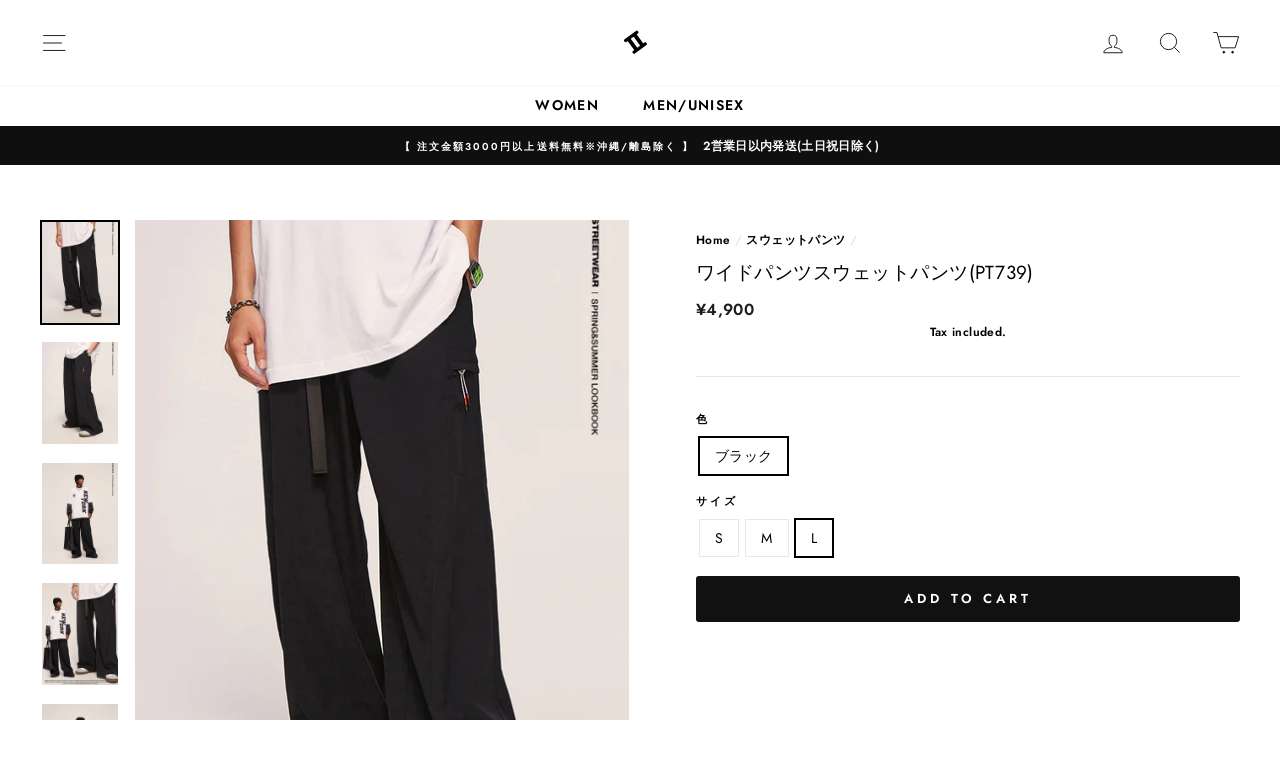

--- FILE ---
content_type: text/html; charset=utf-8
request_url: https://jacobswarehouse.com/en/collections/%E3%82%B9%E3%82%A6%E3%82%A7%E3%83%83%E3%83%88%E3%83%91%E3%83%B3%E3%83%84/products/pt739
body_size: 48862
content:
<!doctype html>
<html class="no-js" lang="en">
<head>
<!-- "snippets/booster-seo.liquid" was not rendered, the associated app was uninstalled -->
<meta name="uri-translation" content="on" /><!--Content in content_for_header -->
<!--LayoutHub-Embed--><link rel="stylesheet" href="https://fonts.googleapis.com/css?family=Poppins:100,200,300,400,500,600,700,800,900" /><link rel="stylesheet" type="text/css" href="[data-uri]" media="all"><!--/LayoutHub-Embed--><meta charset="utf-8">
  <meta http-equiv="X-UA-Compatible" content="IE=edge,chrome=1">
  <meta name="viewport" content="width=device-width,initial-scale=1">
  <meta name="theme-color" content="#111111">
  <link rel="canonical" href="https://jacobswarehouse.com/en/products/pt739">
  <meta name="format-detection" content="telephone=no"><link rel="shortcut icon" href="//jacobswarehouse.com/cdn/shop/files/logo_32x32.jpg?v=1613691969" type="image/png" />
 
<meta property="og:site_name" content="Jacob&#39;s warehouse">
  <meta property="og:url" content="https://jacobswarehouse.com/en/products/pt739">
  <meta property="og:title" content="ワイドパンツスウェットパンツ(PT739)">
  <meta property="og:type" content="product">
  <meta property="og:description" content="SIZE CHART サイズ詳細(cm) サイズ ウエスト ヒップ 股上 股下 もも周り 裾周り S 68（ゴム） 112 37 68 72 62 M 72 （ゴム） 114 38 68 74 62 L 74 （ゴム） 118 39 69 76 66 RECOMMENDED SIZE 参考サイズ 身長(cm) 体重(kg) 着用サイズ サイズ感 175 60 M ゆったり目 ※着用感に関しては個人差がございます。あくまで目安としてご利用下さい。"><meta property="og:price:amount" content="4,900">
    <meta property="og:price:currency" content="JPY"><meta property="og:image" content="http://jacobswarehouse.com/cdn/shop/files/25_e980ba1b-3511-4dde-8410-8faeb1389f87_1200x630.jpg?v=1682958408"><meta property="og:image" content="http://jacobswarehouse.com/cdn/shop/files/27_2d7ec3b8-a858-4a32-89e3-0f725afe99b3_1200x630.jpg?v=1682958408"><meta property="og:image" content="http://jacobswarehouse.com/cdn/shop/files/23_1c7f2893-c687-4475-a1c5-e61343d7e19f_1200x630.jpg?v=1682958408">
  <meta property="og:image:secure_url" content="https://jacobswarehouse.com/cdn/shop/files/25_e980ba1b-3511-4dde-8410-8faeb1389f87_1200x630.jpg?v=1682958408"><meta property="og:image:secure_url" content="https://jacobswarehouse.com/cdn/shop/files/27_2d7ec3b8-a858-4a32-89e3-0f725afe99b3_1200x630.jpg?v=1682958408"><meta property="og:image:secure_url" content="https://jacobswarehouse.com/cdn/shop/files/23_1c7f2893-c687-4475-a1c5-e61343d7e19f_1200x630.jpg?v=1682958408">
  <meta name="twitter:site" content="@">
  <meta name="twitter:card" content="summary_large_image">
  <meta name="twitter:title" content="ワイドパンツスウェットパンツ(PT739)">
  <meta name="twitter:description" content="SIZE CHART サイズ詳細(cm) サイズ ウエスト ヒップ 股上 股下 もも周り 裾周り S 68（ゴム） 112 37 68 72 62 M 72 （ゴム） 114 38 68 74 62 L 74 （ゴム） 118 39 69 76 66 RECOMMENDED SIZE 参考サイズ 身長(cm) 体重(kg) 着用サイズ サイズ感 175 60 M ゆったり目 ※着用感に関しては個人差がございます。あくまで目安としてご利用下さい。">


  <style data-shopify>
  @font-face {
  font-family: Jost;
  font-weight: 400;
  font-style: normal;
  src: url("//jacobswarehouse.com/cdn/fonts/jost/jost_n4.d47a1b6347ce4a4c9f437608011273009d91f2b7.woff2") format("woff2"),
       url("//jacobswarehouse.com/cdn/fonts/jost/jost_n4.791c46290e672b3f85c3d1c651ef2efa3819eadd.woff") format("woff");
}

  @font-face {
  font-family: Jost;
  font-weight: 400;
  font-style: normal;
  src: url("//jacobswarehouse.com/cdn/fonts/jost/jost_n4.d47a1b6347ce4a4c9f437608011273009d91f2b7.woff2") format("woff2"),
       url("//jacobswarehouse.com/cdn/fonts/jost/jost_n4.791c46290e672b3f85c3d1c651ef2efa3819eadd.woff") format("woff");
}


  @font-face {
  font-family: Jost;
  font-weight: 600;
  font-style: normal;
  src: url("//jacobswarehouse.com/cdn/fonts/jost/jost_n6.ec1178db7a7515114a2d84e3dd680832b7af8b99.woff2") format("woff2"),
       url("//jacobswarehouse.com/cdn/fonts/jost/jost_n6.b1178bb6bdd3979fef38e103a3816f6980aeaff9.woff") format("woff");
}

  @font-face {
  font-family: Jost;
  font-weight: 400;
  font-style: italic;
  src: url("//jacobswarehouse.com/cdn/fonts/jost/jost_i4.b690098389649750ada222b9763d55796c5283a5.woff2") format("woff2"),
       url("//jacobswarehouse.com/cdn/fonts/jost/jost_i4.fd766415a47e50b9e391ae7ec04e2ae25e7e28b0.woff") format("woff");
}

  @font-face {
  font-family: Jost;
  font-weight: 600;
  font-style: italic;
  src: url("//jacobswarehouse.com/cdn/fonts/jost/jost_i6.9af7e5f39e3a108c08f24047a4276332d9d7b85e.woff2") format("woff2"),
       url("//jacobswarehouse.com/cdn/fonts/jost/jost_i6.2bf310262638f998ed206777ce0b9a3b98b6fe92.woff") format("woff");
}

</style>

  
  <link rel="stylesheet" href="//jacobswarehouse.com/cdn/shop/t/35/assets/theme.scss.css?v=142183548187168487661759332407">

  <style data-shopify>
    .collection-item__title {
      font-size: 12.0px;
    }

    @media screen and (min-width: 769px) {
      .collection-item__title {
        font-size: 15px;
      }
    }
  </style>

  <script>
    document.documentElement.className = document.documentElement.className.replace('no-js', 'js');

    window.theme = window.theme || {};
    theme.strings = {
      addToCart: "Add to cart",
      soldOut: "Sold Out",
      unavailable: "Unavailable",
      stockLabel: "Only [count] items in stock!",
      willNotShipUntil: "Will not ship until [date]",
      willBeInStockAfter: "Will be in stock after [date]",
      waitingForStock: "Inventory on the way",
      savePrice: "Save [saved_amount]",
      cartEmpty: "Your cart is currently empty.",
      cartTermsConfirmation: "You must agree with the terms and conditions of sales to check out"
    };
    theme.settings = {
      dynamicVariantsEnable: true,
      dynamicVariantType: "button",
      cartType: "page",
      currenciesEnabled: false,
      nativeMultiCurrency: 11 > 1 ? true : false,
      moneyFormat: "\u003cspan class=money\u003e¥{{amount_no_decimals}}\u003c\/span\u003e",
      saveType: "percent",
      recentlyViewedEnabled: false,
      predictiveSearch: true,
      predictiveSearchType: "product",
      inventoryThreshold: 0,
      quickView: false,
      themeName: 'Impulse',
      themeVersion: "2.6.0"
    };
  </script>

<script>window.performance && window.performance.mark && window.performance.mark('shopify.content_for_header.start');</script><meta name="google-site-verification" content="J_DFlAdLONFMxX_6y6epp82u_a2mcMcrGNFzbvlo-4U">
<meta name="facebook-domain-verification" content="54d0befnsg1g0xrinnl0lrjbl0v9er">
<meta id="shopify-digital-wallet" name="shopify-digital-wallet" content="/28668854404/digital_wallets/dialog">
<meta name="shopify-checkout-api-token" content="8ff81a3fb81df0353befd1baa90dc40d">
<link rel="alternate" hreflang="x-default" href="https://jacobswarehouse.com/products/pt739">
<link rel="alternate" hreflang="ja" href="https://jacobswarehouse.com/products/pt739">
<link rel="alternate" hreflang="en" href="https://jacobswarehouse.com/en/products/pt739">
<link rel="alternate" type="application/json+oembed" href="https://jacobswarehouse.com/en/products/pt739.oembed">
<script async="async" src="/checkouts/internal/preloads.js?locale=en-JP"></script>
<link rel="preconnect" href="https://shop.app" crossorigin="anonymous">
<script async="async" src="https://shop.app/checkouts/internal/preloads.js?locale=en-JP&shop_id=28668854404" crossorigin="anonymous"></script>
<script id="apple-pay-shop-capabilities" type="application/json">{"shopId":28668854404,"countryCode":"JP","currencyCode":"JPY","merchantCapabilities":["supports3DS"],"merchantId":"gid:\/\/shopify\/Shop\/28668854404","merchantName":"Jacob's warehouse","requiredBillingContactFields":["postalAddress","email","phone"],"requiredShippingContactFields":["postalAddress","email","phone"],"shippingType":"shipping","supportedNetworks":["visa","masterCard","amex","jcb","discover"],"total":{"type":"pending","label":"Jacob's warehouse","amount":"1.00"},"shopifyPaymentsEnabled":true,"supportsSubscriptions":true}</script>
<script id="shopify-features" type="application/json">{"accessToken":"8ff81a3fb81df0353befd1baa90dc40d","betas":["rich-media-storefront-analytics"],"domain":"jacobswarehouse.com","predictiveSearch":false,"shopId":28668854404,"locale":"en"}</script>
<script>var Shopify = Shopify || {};
Shopify.shop = "xn-cckdgbbi9etbme4vzc6z.myshopify.com";
Shopify.locale = "en";
Shopify.currency = {"active":"JPY","rate":"1.0"};
Shopify.country = "JP";
Shopify.theme = {"name":"5\/30 saveのコピー 的副本","id":130840789213,"schema_name":"Impulse","schema_version":"2.6.0","theme_store_id":857,"role":"main"};
Shopify.theme.handle = "null";
Shopify.theme.style = {"id":null,"handle":null};
Shopify.cdnHost = "jacobswarehouse.com/cdn";
Shopify.routes = Shopify.routes || {};
Shopify.routes.root = "/en/";</script>
<script type="module">!function(o){(o.Shopify=o.Shopify||{}).modules=!0}(window);</script>
<script>!function(o){function n(){var o=[];function n(){o.push(Array.prototype.slice.apply(arguments))}return n.q=o,n}var t=o.Shopify=o.Shopify||{};t.loadFeatures=n(),t.autoloadFeatures=n()}(window);</script>
<script>
  window.ShopifyPay = window.ShopifyPay || {};
  window.ShopifyPay.apiHost = "shop.app\/pay";
  window.ShopifyPay.redirectState = null;
</script>
<script id="shop-js-analytics" type="application/json">{"pageType":"product"}</script>
<script defer="defer" async type="module" src="//jacobswarehouse.com/cdn/shopifycloud/shop-js/modules/v2/client.init-shop-cart-sync_C5BV16lS.en.esm.js"></script>
<script defer="defer" async type="module" src="//jacobswarehouse.com/cdn/shopifycloud/shop-js/modules/v2/chunk.common_CygWptCX.esm.js"></script>
<script type="module">
  await import("//jacobswarehouse.com/cdn/shopifycloud/shop-js/modules/v2/client.init-shop-cart-sync_C5BV16lS.en.esm.js");
await import("//jacobswarehouse.com/cdn/shopifycloud/shop-js/modules/v2/chunk.common_CygWptCX.esm.js");

  window.Shopify.SignInWithShop?.initShopCartSync?.({"fedCMEnabled":true,"windoidEnabled":true});

</script>
<script>
  window.Shopify = window.Shopify || {};
  if (!window.Shopify.featureAssets) window.Shopify.featureAssets = {};
  window.Shopify.featureAssets['shop-js'] = {"shop-cart-sync":["modules/v2/client.shop-cart-sync_ZFArdW7E.en.esm.js","modules/v2/chunk.common_CygWptCX.esm.js"],"init-fed-cm":["modules/v2/client.init-fed-cm_CmiC4vf6.en.esm.js","modules/v2/chunk.common_CygWptCX.esm.js"],"shop-button":["modules/v2/client.shop-button_tlx5R9nI.en.esm.js","modules/v2/chunk.common_CygWptCX.esm.js"],"shop-cash-offers":["modules/v2/client.shop-cash-offers_DOA2yAJr.en.esm.js","modules/v2/chunk.common_CygWptCX.esm.js","modules/v2/chunk.modal_D71HUcav.esm.js"],"init-windoid":["modules/v2/client.init-windoid_sURxWdc1.en.esm.js","modules/v2/chunk.common_CygWptCX.esm.js"],"shop-toast-manager":["modules/v2/client.shop-toast-manager_ClPi3nE9.en.esm.js","modules/v2/chunk.common_CygWptCX.esm.js"],"init-shop-email-lookup-coordinator":["modules/v2/client.init-shop-email-lookup-coordinator_B8hsDcYM.en.esm.js","modules/v2/chunk.common_CygWptCX.esm.js"],"init-shop-cart-sync":["modules/v2/client.init-shop-cart-sync_C5BV16lS.en.esm.js","modules/v2/chunk.common_CygWptCX.esm.js"],"avatar":["modules/v2/client.avatar_BTnouDA3.en.esm.js"],"pay-button":["modules/v2/client.pay-button_FdsNuTd3.en.esm.js","modules/v2/chunk.common_CygWptCX.esm.js"],"init-customer-accounts":["modules/v2/client.init-customer-accounts_DxDtT_ad.en.esm.js","modules/v2/client.shop-login-button_C5VAVYt1.en.esm.js","modules/v2/chunk.common_CygWptCX.esm.js","modules/v2/chunk.modal_D71HUcav.esm.js"],"init-shop-for-new-customer-accounts":["modules/v2/client.init-shop-for-new-customer-accounts_ChsxoAhi.en.esm.js","modules/v2/client.shop-login-button_C5VAVYt1.en.esm.js","modules/v2/chunk.common_CygWptCX.esm.js","modules/v2/chunk.modal_D71HUcav.esm.js"],"shop-login-button":["modules/v2/client.shop-login-button_C5VAVYt1.en.esm.js","modules/v2/chunk.common_CygWptCX.esm.js","modules/v2/chunk.modal_D71HUcav.esm.js"],"init-customer-accounts-sign-up":["modules/v2/client.init-customer-accounts-sign-up_CPSyQ0Tj.en.esm.js","modules/v2/client.shop-login-button_C5VAVYt1.en.esm.js","modules/v2/chunk.common_CygWptCX.esm.js","modules/v2/chunk.modal_D71HUcav.esm.js"],"shop-follow-button":["modules/v2/client.shop-follow-button_Cva4Ekp9.en.esm.js","modules/v2/chunk.common_CygWptCX.esm.js","modules/v2/chunk.modal_D71HUcav.esm.js"],"checkout-modal":["modules/v2/client.checkout-modal_BPM8l0SH.en.esm.js","modules/v2/chunk.common_CygWptCX.esm.js","modules/v2/chunk.modal_D71HUcav.esm.js"],"lead-capture":["modules/v2/client.lead-capture_Bi8yE_yS.en.esm.js","modules/v2/chunk.common_CygWptCX.esm.js","modules/v2/chunk.modal_D71HUcav.esm.js"],"shop-login":["modules/v2/client.shop-login_D6lNrXab.en.esm.js","modules/v2/chunk.common_CygWptCX.esm.js","modules/v2/chunk.modal_D71HUcav.esm.js"],"payment-terms":["modules/v2/client.payment-terms_CZxnsJam.en.esm.js","modules/v2/chunk.common_CygWptCX.esm.js","modules/v2/chunk.modal_D71HUcav.esm.js"]};
</script>
<script id="__st">var __st={"a":28668854404,"offset":32400,"reqid":"3898b83d-f255-4c41-9de3-669eb777b644-1768741085","pageurl":"jacobswarehouse.com\/en\/collections\/%E3%82%B9%E3%82%A6%E3%82%A7%E3%83%83%E3%83%88%E3%83%91%E3%83%B3%E3%83%84\/products\/pt739","u":"320cd521b305","p":"product","rtyp":"product","rid":8044089082077};</script>
<script>window.ShopifyPaypalV4VisibilityTracking = true;</script>
<script id="captcha-bootstrap">!function(){'use strict';const t='contact',e='account',n='new_comment',o=[[t,t],['blogs',n],['comments',n],[t,'customer']],c=[[e,'customer_login'],[e,'guest_login'],[e,'recover_customer_password'],[e,'create_customer']],r=t=>t.map((([t,e])=>`form[action*='/${t}']:not([data-nocaptcha='true']) input[name='form_type'][value='${e}']`)).join(','),a=t=>()=>t?[...document.querySelectorAll(t)].map((t=>t.form)):[];function s(){const t=[...o],e=r(t);return a(e)}const i='password',u='form_key',d=['recaptcha-v3-token','g-recaptcha-response','h-captcha-response',i],f=()=>{try{return window.sessionStorage}catch{return}},m='__shopify_v',_=t=>t.elements[u];function p(t,e,n=!1){try{const o=window.sessionStorage,c=JSON.parse(o.getItem(e)),{data:r}=function(t){const{data:e,action:n}=t;return t[m]||n?{data:e,action:n}:{data:t,action:n}}(c);for(const[e,n]of Object.entries(r))t.elements[e]&&(t.elements[e].value=n);n&&o.removeItem(e)}catch(o){console.error('form repopulation failed',{error:o})}}const l='form_type',E='cptcha';function T(t){t.dataset[E]=!0}const w=window,h=w.document,L='Shopify',v='ce_forms',y='captcha';let A=!1;((t,e)=>{const n=(g='f06e6c50-85a8-45c8-87d0-21a2b65856fe',I='https://cdn.shopify.com/shopifycloud/storefront-forms-hcaptcha/ce_storefront_forms_captcha_hcaptcha.v1.5.2.iife.js',D={infoText:'Protected by hCaptcha',privacyText:'Privacy',termsText:'Terms'},(t,e,n)=>{const o=w[L][v],c=o.bindForm;if(c)return c(t,g,e,D).then(n);var r;o.q.push([[t,g,e,D],n]),r=I,A||(h.body.append(Object.assign(h.createElement('script'),{id:'captcha-provider',async:!0,src:r})),A=!0)});var g,I,D;w[L]=w[L]||{},w[L][v]=w[L][v]||{},w[L][v].q=[],w[L][y]=w[L][y]||{},w[L][y].protect=function(t,e){n(t,void 0,e),T(t)},Object.freeze(w[L][y]),function(t,e,n,w,h,L){const[v,y,A,g]=function(t,e,n){const i=e?o:[],u=t?c:[],d=[...i,...u],f=r(d),m=r(i),_=r(d.filter((([t,e])=>n.includes(e))));return[a(f),a(m),a(_),s()]}(w,h,L),I=t=>{const e=t.target;return e instanceof HTMLFormElement?e:e&&e.form},D=t=>v().includes(t);t.addEventListener('submit',(t=>{const e=I(t);if(!e)return;const n=D(e)&&!e.dataset.hcaptchaBound&&!e.dataset.recaptchaBound,o=_(e),c=g().includes(e)&&(!o||!o.value);(n||c)&&t.preventDefault(),c&&!n&&(function(t){try{if(!f())return;!function(t){const e=f();if(!e)return;const n=_(t);if(!n)return;const o=n.value;o&&e.removeItem(o)}(t);const e=Array.from(Array(32),(()=>Math.random().toString(36)[2])).join('');!function(t,e){_(t)||t.append(Object.assign(document.createElement('input'),{type:'hidden',name:u})),t.elements[u].value=e}(t,e),function(t,e){const n=f();if(!n)return;const o=[...t.querySelectorAll(`input[type='${i}']`)].map((({name:t})=>t)),c=[...d,...o],r={};for(const[a,s]of new FormData(t).entries())c.includes(a)||(r[a]=s);n.setItem(e,JSON.stringify({[m]:1,action:t.action,data:r}))}(t,e)}catch(e){console.error('failed to persist form',e)}}(e),e.submit())}));const S=(t,e)=>{t&&!t.dataset[E]&&(n(t,e.some((e=>e===t))),T(t))};for(const o of['focusin','change'])t.addEventListener(o,(t=>{const e=I(t);D(e)&&S(e,y())}));const B=e.get('form_key'),M=e.get(l),P=B&&M;t.addEventListener('DOMContentLoaded',(()=>{const t=y();if(P)for(const e of t)e.elements[l].value===M&&p(e,B);[...new Set([...A(),...v().filter((t=>'true'===t.dataset.shopifyCaptcha))])].forEach((e=>S(e,t)))}))}(h,new URLSearchParams(w.location.search),n,t,e,['guest_login'])})(!0,!0)}();</script>
<script integrity="sha256-4kQ18oKyAcykRKYeNunJcIwy7WH5gtpwJnB7kiuLZ1E=" data-source-attribution="shopify.loadfeatures" defer="defer" src="//jacobswarehouse.com/cdn/shopifycloud/storefront/assets/storefront/load_feature-a0a9edcb.js" crossorigin="anonymous"></script>
<script crossorigin="anonymous" defer="defer" src="//jacobswarehouse.com/cdn/shopifycloud/storefront/assets/shopify_pay/storefront-65b4c6d7.js?v=20250812"></script>
<script data-source-attribution="shopify.dynamic_checkout.dynamic.init">var Shopify=Shopify||{};Shopify.PaymentButton=Shopify.PaymentButton||{isStorefrontPortableWallets:!0,init:function(){window.Shopify.PaymentButton.init=function(){};var t=document.createElement("script");t.src="https://jacobswarehouse.com/cdn/shopifycloud/portable-wallets/latest/portable-wallets.en.js",t.type="module",document.head.appendChild(t)}};
</script>
<script data-source-attribution="shopify.dynamic_checkout.buyer_consent">
  function portableWalletsHideBuyerConsent(e){var t=document.getElementById("shopify-buyer-consent"),n=document.getElementById("shopify-subscription-policy-button");t&&n&&(t.classList.add("hidden"),t.setAttribute("aria-hidden","true"),n.removeEventListener("click",e))}function portableWalletsShowBuyerConsent(e){var t=document.getElementById("shopify-buyer-consent"),n=document.getElementById("shopify-subscription-policy-button");t&&n&&(t.classList.remove("hidden"),t.removeAttribute("aria-hidden"),n.addEventListener("click",e))}window.Shopify?.PaymentButton&&(window.Shopify.PaymentButton.hideBuyerConsent=portableWalletsHideBuyerConsent,window.Shopify.PaymentButton.showBuyerConsent=portableWalletsShowBuyerConsent);
</script>
<script data-source-attribution="shopify.dynamic_checkout.cart.bootstrap">document.addEventListener("DOMContentLoaded",(function(){function t(){return document.querySelector("shopify-accelerated-checkout-cart, shopify-accelerated-checkout")}if(t())Shopify.PaymentButton.init();else{new MutationObserver((function(e,n){t()&&(Shopify.PaymentButton.init(),n.disconnect())})).observe(document.body,{childList:!0,subtree:!0})}}));
</script>
<link id="shopify-accelerated-checkout-styles" rel="stylesheet" media="screen" href="https://jacobswarehouse.com/cdn/shopifycloud/portable-wallets/latest/accelerated-checkout-backwards-compat.css" crossorigin="anonymous">
<style id="shopify-accelerated-checkout-cart">
        #shopify-buyer-consent {
  margin-top: 1em;
  display: inline-block;
  width: 100%;
}

#shopify-buyer-consent.hidden {
  display: none;
}

#shopify-subscription-policy-button {
  background: none;
  border: none;
  padding: 0;
  text-decoration: underline;
  font-size: inherit;
  cursor: pointer;
}

#shopify-subscription-policy-button::before {
  box-shadow: none;
}

      </style>

<script>window.performance && window.performance.mark && window.performance.mark('shopify.content_for_header.end');</script>
  
  

  <script src="//jacobswarehouse.com/cdn/shop/t/35/assets/vendor-scripts-v6.js" defer="defer"></script>

  

  <script src="//jacobswarehouse.com/cdn/shop/t/35/assets/theme.js?v=74311281478209021341645464718" defer="defer"></script>
<!-- hasigo_pre_order -->

<!-- /hasigo_pre_order -->



 
<script>
window.mlvedaShopCurrency = "JPY";
window.shopCurrency = "JPY";
window.supported_currencies = "JPY AUD EUR GBP MYR USD CAD";
</script><!-- BEGIN app block: shopify://apps/powerful-form-builder/blocks/app-embed/e4bcb1eb-35b2-42e6-bc37-bfe0e1542c9d --><script type="text/javascript" hs-ignore data-cookieconsent="ignore">
  var Globo = Globo || {};
  var globoFormbuilderRecaptchaInit = function(){};
  var globoFormbuilderHcaptchaInit = function(){};
  window.Globo.FormBuilder = window.Globo.FormBuilder || {};
  window.Globo.FormBuilder.shop = {"configuration":{"money_format":"<span class=money>¥{{amount_no_decimals}}</span>"},"pricing":{"features":{"bulkOrderForm":true,"cartForm":true,"fileUpload":30,"removeCopyright":true}},"settings":{"copyright":"Powered by Globo <a href=\"https://apps.shopify.com/form-builder-contact-form\" target=\"_blank\">Contact Form</a>","hideWaterMark":false,"reCaptcha":{"recaptchaType":"v2","siteKey":false,"languageCode":"en"},"scrollTop":false,"additionalColumns":[]},"encryption_form_id":0,"url":"https://form.globosoftware.net/"};

  if(window.Globo.FormBuilder.shop.settings.customCssEnabled && window.Globo.FormBuilder.shop.settings.customCssCode){
    const customStyle = document.createElement('style');
    customStyle.type = 'text/css';
    customStyle.innerHTML = window.Globo.FormBuilder.shop.settings.customCssCode;
    document.head.appendChild(customStyle);
  }

  window.Globo.FormBuilder.forms = [];
    
      
      
      
      window.Globo.FormBuilder.forms[47356] = {"47356":{"header":{"active":true,"title":"返品・交換フォーム","description":"\u003cp\u003e\u003cstrong\u003eご依頼受付後、当店から改めて受付の確認と返送方法等メールにてご案内させていただきます。\u003c\/strong\u003e\u003c\/p\u003e\u003cp\u003e\u003cbr\u003e\u003c\/p\u003e\u003cp\u003e\u003cem\u003e回答までに土日祝日除く2営業日お時間をいただく場合がございます。\u003c\/em\u003e\u003c\/p\u003e"},"elements":[{"id":"text","type":"text","label":"お名前","placeholder":"お名前","description":"","limitCharacters":false,"characters":100,"required":true,"columnWidth":50},{"id":"email","type":"email","label":"メールアドレス","placeholder":"メールアドレス","description":"※お間違いのないよう、ご確認ください。","limitCharacters":false,"characters":100,"required":true,"columnWidth":50},{"id":"text-2","type":"text","label":"注文番号","placeholder":"注文番号","description":"","limitCharacters":false,"characters":100,"required":false,"columnWidth":50},{"id":"select","type":"select","label":"返品または交換","placeholder":"お選びください","options":"返品希望\n交換希望","defaultOption":"","description":"","required":true,"columnWidth":50},{"id":"text-3","type":"text","label":"返品する商品","placeholder":"商品名","description":"","limitCharacters":false,"characters":100,"required":true,"columnWidth":50,"conditionalField":false,"onlyShowIf":"select","select":false},{"id":"textarea","type":"textarea","label":"記入欄 ","placeholder":"返品・交換の理由についてご記入ください","description":"","limitCharacters":false,"characters":100,"required":true,"columnWidth":100,"conditionalField":false,"onlyShowIf":false,"select":false}],"add-elements":null,"footer":{"description":"\u003cp\u003e\u003cbr\u003e\u003c\/p\u003e","previousText":"Previous","nextText":"Next","submitText":"送信","submitFullWidth":true,"submitAlignment":"center"},"contactUs":{"hideWaterMark":false,"btnContact":"Contact us"},"mail":{"admin":null,"customer":{"enable":true,"emailType":"elementEmail","selectEmail":"onlyEmail","emailId":"email","emailConditional":false,"note":"You can use variables which will help you create a dynamic content","subject":"返品交換申請ありがとうございました","content":"\u003cp class=\"p1\" style=\"margin: 0px; font-variant-numeric: normal; font-variant-east-asian: normal; font-stretch: normal; font-size: 13px; line-height: normal; font-family: 'Helvetica Neue';\"\u003e※※こちらは自動配信メールでございます※※\u003c\/p\u003e\n\u003cp class=\"p2\" style=\"margin: 0px; font-variant-numeric: normal; font-variant-east-asian: normal; font-stretch: normal; font-size: 13px; line-height: normal; font-family: 'Helvetica Neue'; min-height: 15px;\"\u003e\u0026nbsp;\u003c\/p\u003e\n\u003cp class=\"p1\" style=\"margin: 0px; font-variant-numeric: normal; font-variant-east-asian: normal; font-stretch: normal; font-size: 13px; line-height: normal; font-family: 'Helvetica Neue';\"\u003e返品をご希望との事で承知いたしました。\u003c\/p\u003e\n\u003cp class=\"p2\" style=\"margin: 0px; font-variant-numeric: normal; font-variant-east-asian: normal; font-stretch: normal; font-size: 13px; line-height: normal; font-family: 'Helvetica Neue'; min-height: 15px;\"\u003e\u0026nbsp;\u003c\/p\u003e\n\u003cp class=\"p1\" style=\"margin: 0px; font-variant-numeric: normal; font-variant-east-asian: normal; font-stretch: normal; font-size: 13px; line-height: normal; font-family: 'Helvetica Neue';\"\u003e念のため、ご連絡頂きました内容をご登録のメールアドレスへ送らせて頂いております。\u003c\/p\u003e\n\u003cp class=\"p1\" style=\"margin: 0px; font-variant-numeric: normal; font-variant-east-asian: normal; font-stretch: normal; font-size: 13px; line-height: normal; font-family: 'Helvetica Neue';\"\u003eもし届いていないとの事でございましたら、\u003c\/p\u003e\n\u003cp class=\"p1\" style=\"margin: 0px; font-variant-numeric: normal; font-variant-east-asian: normal; font-stretch: normal; font-size: 13px; line-height: normal; font-family: 'Helvetica Neue';\"\u003e当店からのご案内も届かない可能性がございますので\u003c\/p\u003e\n\u003cp class=\"p1\" style=\"margin: 0px; font-variant-numeric: normal; font-variant-east-asian: normal; font-stretch: normal; font-size: 13px; line-height: normal; font-family: 'Helvetica Neue';\"\u003e事前にご確認頂けますと幸いでございます。\u003c\/p\u003e\n\u003cp class=\"p2\" style=\"margin: 0px; font-variant-numeric: normal; font-variant-east-asian: normal; font-stretch: normal; font-size: 13px; line-height: normal; font-family: 'Helvetica Neue'; min-height: 15px;\"\u003e\u0026nbsp;\u003c\/p\u003e\n\u003cp class=\"p1\" style=\"margin: 0px; font-variant-numeric: normal; font-variant-east-asian: normal; font-stretch: normal; font-size: 13px; line-height: normal; font-family: 'Helvetica Neue';\"\u003eご連絡頂きました内容につきましては当店で一度確認をさせて頂き、\u003c\/p\u003e\n\u003cp class=\"p1\" style=\"margin: 0px; font-variant-numeric: normal; font-variant-east-asian: normal; font-stretch: normal; font-size: 13px; line-height: normal; font-family: 'Helvetica Neue';\"\u003e２営業日以内にメールでご案内させて頂きますので\u003c\/p\u003e\n\u003cp class=\"p1\" style=\"margin: 0px; font-variant-numeric: normal; font-variant-east-asian: normal; font-stretch: normal; font-size: 13px; line-height: normal; font-family: 'Helvetica Neue';\"\u003e今しばらくお待ちくださいませ。\u003c\/p\u003e\n\u003cp class=\"p2\" style=\"margin: 0px; font-variant-numeric: normal; font-variant-east-asian: normal; font-stretch: normal; font-size: 13px; line-height: normal; font-family: 'Helvetica Neue'; min-height: 15px;\"\u003e\u0026nbsp;\u003c\/p\u003e\n\u003cp class=\"p1\" style=\"margin: 0px; font-variant-numeric: normal; font-variant-east-asian: normal; font-stretch: normal; font-size: 13px; line-height: normal; font-family: 'Helvetica Neue';\"\u003e尚、ご返品商品につきましてはご案内までお手元にて保管をお願い致します。\u003c\/p\u003e\n\u003cp class=\"p1\" style=\"margin: 0px; font-variant-numeric: normal; font-variant-east-asian: normal; font-stretch: normal; font-size: 13px; line-height: normal; font-family: 'Helvetica Neue';\"\u003e--------\u003c\/p\u003e\n\u003cp class=\"p1\" style=\"margin: 0px; font-variant-numeric: normal; font-variant-east-asian: normal; font-stretch: normal; font-size: 13px; line-height: normal; font-family: 'Helvetica Neue';\"\u003e【お名前】\u003c\/p\u003e\n\u003cp class=\"p3\" style=\"margin: 0px 0px 2px; font-variant-numeric: normal; font-variant-east-asian: normal; font-stretch: normal; font-size: 16px; line-height: normal; font-family: 'Helvetica Neue';\"\u003e{{text}}\u003c\/p\u003e\n\u003cp class=\"p1\" style=\"margin: 0px; font-variant-numeric: normal; font-variant-east-asian: normal; font-stretch: normal; font-size: 13px; line-height: normal; font-family: 'Helvetica Neue';\"\u003e【メールアドレス】\u003c\/p\u003e\n\u003cp class=\"p3\" style=\"margin: 0px 0px 2px; font-variant-numeric: normal; font-variant-east-asian: normal; font-stretch: normal; font-size: 16px; line-height: normal; font-family: 'Helvetica Neue';\"\u003e{{email}}\u003c\/p\u003e\n\u003cp class=\"p1\" style=\"margin: 0px; font-variant-numeric: normal; font-variant-east-asian: normal; font-stretch: normal; font-size: 13px; line-height: normal; font-family: 'Helvetica Neue';\"\u003e【注文番号】\u003c\/p\u003e\n\u003cp class=\"p3\" style=\"margin: 0px 0px 2px; font-variant-numeric: normal; font-variant-east-asian: normal; font-stretch: normal; font-size: 16px; line-height: normal; font-family: 'Helvetica Neue';\"\u003e{{text-2}}\u003c\/p\u003e\n\u003cp class=\"p1\" style=\"margin: 0px; font-variant-numeric: normal; font-variant-east-asian: normal; font-stretch: normal; font-size: 13px; line-height: normal; font-family: 'Helvetica Neue';\"\u003e【返品または交換】\u003c\/p\u003e\n\u003cp class=\"p3\" style=\"margin: 0px 0px 2px; font-variant-numeric: normal; font-variant-east-asian: normal; font-stretch: normal; font-size: 16px; line-height: normal; font-family: 'Helvetica Neue';\"\u003e{{select}}\u003c\/p\u003e\n\u003cp class=\"p1\" style=\"margin: 0px; font-variant-numeric: normal; font-variant-east-asian: normal; font-stretch: normal; font-size: 13px; line-height: normal; font-family: 'Helvetica Neue';\"\u003e【返品する商品】\u003c\/p\u003e\n\u003cp class=\"p3\" style=\"margin: 0px 0px 2px; font-variant-numeric: normal; font-variant-east-asian: normal; font-stretch: normal; font-size: 16px; line-height: normal; font-family: 'Helvetica Neue';\"\u003e{{text-3}}\u003c\/p\u003e\n\u003cp class=\"p1\" style=\"margin: 0px; font-variant-numeric: normal; font-variant-east-asian: normal; font-stretch: normal; font-size: 13px; line-height: normal; font-family: 'Helvetica Neue';\"\u003e【記入欄】\u003c\/p\u003e\n\u003cp class=\"p3\" style=\"margin: 0px 0px 2px; font-variant-numeric: normal; font-variant-east-asian: normal; font-stretch: normal; font-size: 16px; line-height: normal; font-family: 'Helvetica Neue';\"\u003e{{textarea}}\u003c\/p\u003e\n\u003ctable class=\"row content\" style=\"width: 100%; border-spacing: 0; border-collapse: collapse;\"\u003e\n\u003ctbody\u003e\n\u003ctr\u003e\n\u003ctd class=\"content__cell\" style=\"font-family: -apple-system, BlinkMacSystemFont, Roboto, Oxygen, Ubuntu, Cantarell, Fira Sans, Droid Sans, Helvetica Neue, sans-serif; padding-bottom: 40px;\"\u003e\u0026nbsp;\u003c\/td\u003e\n\u003c\/tr\u003e\n\u003c\/tbody\u003e\n\u003c\/table\u003e","islimitWidth":false,"maxWidth":"600"}},"appearance":{"layout":"boxed","width":600,"style":"classic","mainColor":"#EB1256","headingColor":"#000","labelColor":"#000","descriptionColor":"#6c757d","optionColor":"#000","background":"none","backgroundColor":"#FFF","backgroundImage":"","backgroundImageAlignment":"middle","floatingIcon":"\u003csvg aria-hidden=\"true\" focusable=\"false\" data-prefix=\"far\" data-icon=\"envelope\" class=\"svg-inline--fa fa-envelope fa-w-16\" role=\"img\" xmlns=\"http:\/\/www.w3.org\/2000\/svg\" viewBox=\"0 0 512 512\"\u003e\u003cpath fill=\"currentColor\" d=\"M464 64H48C21.49 64 0 85.49 0 112v288c0 26.51 21.49 48 48 48h416c26.51 0 48-21.49 48-48V112c0-26.51-21.49-48-48-48zm0 48v40.805c-22.422 18.259-58.168 46.651-134.587 106.49-16.841 13.247-50.201 45.072-73.413 44.701-23.208.375-56.579-31.459-73.413-44.701C106.18 199.465 70.425 171.067 48 152.805V112h416zM48 400V214.398c22.914 18.251 55.409 43.862 104.938 82.646 21.857 17.205 60.134 55.186 103.062 54.955 42.717.231 80.509-37.199 103.053-54.947 49.528-38.783 82.032-64.401 104.947-82.653V400H48z\"\u003e\u003c\/path\u003e\u003c\/svg\u003e","floatingText":"","displayOnAllPage":false,"position":"bottom right","formType":"normalForm"},"reCaptcha":{"enable":false,"note":"Please make sure that you have set Google reCaptcha v2 Site key and Secret key in \u003ca href=\"\/admin\/settings\"\u003eSettings\u003c\/a\u003e"},"errorMessage":{"required":"必須項目に記入もれがあります","invalid":"Invalid","invalidName":"\"お名前\"を入力してください。","invalidEmail":"\"メールアドレス\"を入力してください。","invalidURL":"Invalid URL","invalidPhone":"Invalid phone","invalidNumber":"Invalid number","invalidPassword":"Invalid password","confirmPasswordNotMatch":"Confirmed password doesn't match","customerAlreadyExists":"Customer already exists","fileSizeLimit":"File size limit exceeded","fileNotAllowed":"File extension not allowed","requiredCaptcha":"Please, enter the captcha","requiredProducts":"Please select product","limitQuantity":"The number of products left in stock has been exceeded","otherError":"入力内容に誤りがあります。入力項目をもう一度ご確認ください。"},"afterSubmit":{"action":"hideForm","message":"\u003cp\u003eお問い合わせありがとうございます。\u003c\/p\u003e\u003cp\u003e\u003cbr\u003e\u003c\/p\u003e\u003cp\u003e内容を確認後、担当者よりメールにてご連絡をさせていただきます。\u003c\/p\u003e\u003cp\u003e今しばらくお待ちくださいますよう、お願い申し上げます。\u003c\/p\u003e\u003cp\u003e\u003cbr\u003e\u003c\/p\u003e\u003cp\u003e\u003cstrong\u003e*お問合せ受付と同時に自動送信メールをお送りしております。\u003c\/strong\u003e\u003c\/p\u003e\u003cp\u003e\u003cstrong\u003e*自動送信メールが届かない場合は、こちらのメールアドレスよりご連絡ください。info@jacobswarehouse.com\u003c\/strong\u003e\u003c\/p\u003e","redirectUrl":"","enableGa":false,"gaEventCategory":"Form Builder by Globo","gaEventAction":"Submit","gaEventLabel":"Contact us form","enableFpx":false,"fpxTrackerName":""},"integration":{"shopify":{"createAccount":false,"ifExist":"returnError","sendEmailInvite":false,"acceptsMarketing":false,"note":"Learn \u003ca href=\"https:\/\/www.google.com\/\" target=\"_blank\"\u003ehow to connect\u003c\/a\u003e form elements to Shopify customer data","integrationElements":[]},"mailChimp":{"loading":"Looks like your Mailchimp API key that you provide is not right, Please go to \u003ca href='\/admin\/settings' target='_blank'\u003eSettings\u003c\/a\u003e to correct it","enable":false,"list":false,"note":"Learn \u003ca href=\"https:\/\/www.google.com\/\" target=\"_blank\"\u003ehow to connect\u003c\/a\u003e form elements to Mailchimp subscriber data","integrationElements":[]},"klaviyo":{"loading":"","enable":false,"list":false,"note":"Learn \u003ca href=\"https:\/\/www.google.com\/\" target=\"_blank\"\u003ehow to connect\u003c\/a\u003e form elements to Klaviyo subscriber data","integrationElements":[]},"zapier":{"enable":false,"webhookUrl":""}},"publish":{"publishType":"embedCode","embedCode":"\u003cdiv class=\"globo-formbuilder\" data-id=\"\"\u003e\u003c\/div\u003e","lightbox":"\u003cdiv class=\"globo-formbuilder\" data-id=\"\"\u003e\u003c\/div\u003e","enableAddShortCode":false,"selectPage":"index","selectPositionOnPage":"top","selectTime":"forever","setCookie":"1"},"isStepByStepForm":false,"html":"\n\u003cdiv class=\"globo-form boxed-form globo-form-id-47356\"\u003e\n\u003cstyle\u003e\n.globo-form-id-47356 .globo-form-app{\n    max-width: 600px;\n    width: -webkit-fill-available;\n    background-color:#FFF;\n    \n    \n}\n\n.globo-form-id-47356 .globo-form-app .globo-heading{\n    color: #000\n}\n.globo-form-id-47356 .globo-form-app .globo-description,\n.globo-form-id-47356 .globo-form-app .header .globo-description{\n    color: #6c757d\n}\n.globo-form-id-47356 .globo-form-app .globo-label,\n.globo-form-id-47356 .globo-form-app .globo-form-control label.globo-label,\n.globo-form-id-47356 .globo-form-app .globo-form-control label.globo-label span.label-content{\n    color: #000\n}\n.globo-form-id-47356 .globo-form-app .globo-form-control .help-text.globo-description{\n    color: #6c757d\n}\n.globo-form-id-47356 .globo-form-app .globo-form-control .checkbox-wrapper .globo-option,\n.globo-form-id-47356 .globo-form-app .globo-form-control .radio-wrapper .globo-option\n{\n    color: #000\n}\n.globo-form-id-47356 .globo-form-app .footer{\n    text-align:center;\n}\n.globo-form-id-47356 .globo-form-app .footer button{\n    border:1px solid #EB1256;\n    \n        width:100%;\n    \n}\n.globo-form-id-47356 .globo-form-app .footer button.submit,\n.globo-form-id-47356 .globo-form-app .footer button.checkout,\n.globo-form-id-47356 .globo-form-app .footer button.action.loading .spinner{\n    background-color: #EB1256;\n    color : #ffffff;\n}\n.globo-form-id-47356 .globo-form-app .globo-form-control .star-rating\u003efieldset:not(:checked)\u003elabel:before {\n    content: url('data:image\/svg+xml; utf8, \u003csvg aria-hidden=\"true\" focusable=\"false\" data-prefix=\"far\" data-icon=\"star\" class=\"svg-inline--fa fa-star fa-w-18\" role=\"img\" xmlns=\"http:\/\/www.w3.org\/2000\/svg\" viewBox=\"0 0 576 512\"\u003e\u003cpath fill=\"%23EB1256\" d=\"M528.1 171.5L382 150.2 316.7 17.8c-11.7-23.6-45.6-23.9-57.4 0L194 150.2 47.9 171.5c-26.2 3.8-36.7 36.1-17.7 54.6l105.7 103-25 145.5c-4.5 26.3 23.2 46 46.4 33.7L288 439.6l130.7 68.7c23.2 12.2 50.9-7.4 46.4-33.7l-25-145.5 105.7-103c19-18.5 8.5-50.8-17.7-54.6zM388.6 312.3l23.7 138.4L288 385.4l-124.3 65.3 23.7-138.4-100.6-98 139-20.2 62.2-126 62.2 126 139 20.2-100.6 98z\"\u003e\u003c\/path\u003e\u003c\/svg\u003e');\n}\n.globo-form-id-47356 .globo-form-app .globo-form-control .star-rating\u003efieldset\u003einput:checked ~ label:before {\n    content: url('data:image\/svg+xml; utf8, \u003csvg aria-hidden=\"true\" focusable=\"false\" data-prefix=\"fas\" data-icon=\"star\" class=\"svg-inline--fa fa-star fa-w-18\" role=\"img\" xmlns=\"http:\/\/www.w3.org\/2000\/svg\" viewBox=\"0 0 576 512\"\u003e\u003cpath fill=\"%23EB1256\" d=\"M259.3 17.8L194 150.2 47.9 171.5c-26.2 3.8-36.7 36.1-17.7 54.6l105.7 103-25 145.5c-4.5 26.3 23.2 46 46.4 33.7L288 439.6l130.7 68.7c23.2 12.2 50.9-7.4 46.4-33.7l-25-145.5 105.7-103c19-18.5 8.5-50.8-17.7-54.6L382 150.2 316.7 17.8c-11.7-23.6-45.6-23.9-57.4 0z\"\u003e\u003c\/path\u003e\u003c\/svg\u003e');\n}\n.globo-form-id-47356 .globo-form-app .globo-form-control .star-rating\u003efieldset:not(:checked)\u003elabel:hover:before,\n.globo-form-id-47356 .globo-form-app .globo-form-control .star-rating\u003efieldset:not(:checked)\u003elabel:hover ~ label:before{\n    content : url('data:image\/svg+xml; utf8, \u003csvg aria-hidden=\"true\" focusable=\"false\" data-prefix=\"fas\" data-icon=\"star\" class=\"svg-inline--fa fa-star fa-w-18\" role=\"img\" xmlns=\"http:\/\/www.w3.org\/2000\/svg\" viewBox=\"0 0 576 512\"\u003e\u003cpath fill=\"%23EB1256\" d=\"M259.3 17.8L194 150.2 47.9 171.5c-26.2 3.8-36.7 36.1-17.7 54.6l105.7 103-25 145.5c-4.5 26.3 23.2 46 46.4 33.7L288 439.6l130.7 68.7c23.2 12.2 50.9-7.4 46.4-33.7l-25-145.5 105.7-103c19-18.5 8.5-50.8-17.7-54.6L382 150.2 316.7 17.8c-11.7-23.6-45.6-23.9-57.4 0z\"\u003e\u003c\/path\u003e\u003c\/svg\u003e')\n}\n.globo-form-id-47356 .globo-form-app .globo-form-control .radio-wrapper .radio-input:checked ~ .radio-label:after {\n    background: #EB1256;\n    background: radial-gradient(#EB1256 40%, #fff 45%);\n}\n.globo-form-id-47356 .globo-form-app .globo-form-control .checkbox-wrapper .checkbox-input:checked ~ .checkbox-label:before {\n    border-color: #EB1256;\n    box-shadow: 0 4px 6px rgba(50,50,93,0.11), 0 1px 3px rgba(0,0,0,0.08);\n    background-color: #EB1256;\n}\n.globo-form-id-47356 .globo-form-app .step.-completed .step__number,\n.globo-form-id-47356 .globo-form-app .line.-progress,\n.globo-form-id-47356 .globo-form-app .line.-start{\n    background-color: #EB1256;\n}\n.globo-form-id-47356 .globo-form-app .checkmark__check,\n.globo-form-id-47356 .globo-form-app .checkmark__circle{\n    stroke: #EB1256;\n}\n.globo-form-id-47356 .floating-button{\n    background-color: #EB1256;\n}\n.globo-form-id-47356 .globo-form-app .globo-form-control .checkbox-wrapper .checkbox-input ~ .checkbox-label:before,\n.globo-form-app .globo-form-control .radio-wrapper .radio-input ~ .radio-label:after{\n    border-color : #EB1256;\n}\n.globo-form-id-47356 .flatpickr-day.selected, \n.globo-form-id-47356 .flatpickr-day.startRange, \n.globo-form-id-47356 .flatpickr-day.endRange, \n.globo-form-id-47356 .flatpickr-day.selected.inRange, \n.globo-form-id-47356 .flatpickr-day.startRange.inRange, \n.globo-form-id-47356 .flatpickr-day.endRange.inRange, \n.globo-form-id-47356 .flatpickr-day.selected:focus, \n.globo-form-id-47356 .flatpickr-day.startRange:focus, \n.globo-form-id-47356 .flatpickr-day.endRange:focus, \n.globo-form-id-47356 .flatpickr-day.selected:hover, \n.globo-form-id-47356 .flatpickr-day.startRange:hover, \n.globo-form-id-47356 .flatpickr-day.endRange:hover, \n.globo-form-id-47356 .flatpickr-day.selected.prevMonthDay, \n.globo-form-id-47356 .flatpickr-day.startRange.prevMonthDay, \n.globo-form-id-47356 .flatpickr-day.endRange.prevMonthDay, \n.globo-form-id-47356 .flatpickr-day.selected.nextMonthDay, \n.globo-form-id-47356 .flatpickr-day.startRange.nextMonthDay, \n.globo-form-id-47356 .flatpickr-day.endRange.nextMonthDay {\n    background: #EB1256;\n    border-color: #EB1256;\n}\n\u003c\/style\u003e\n\u003cdiv class=\"globo-form-app boxed-layout\"\u003e\n    \u003cdiv class=\"header dismiss  hidden \" onclick=\" Globo.FormBuilder.closeModalForm(this)\"\u003e\n        \u003csvg viewBox=\"0 0 20 20\" class=\"\" focusable=\"false\" aria-hidden=\"true\"\u003e\u003cpath d=\"M11.414 10l4.293-4.293a.999.999 0 1 0-1.414-1.414L10 8.586 5.707 4.293a.999.999 0 1 0-1.414 1.414L8.586 10l-4.293 4.293a.999.999 0 1 0 1.414 1.414L10 11.414l4.293 4.293a.997.997 0 0 0 1.414 0 .999.999 0 0 0 0-1.414L11.414 10z\" fill-rule=\"evenodd\"\u003e\u003c\/path\u003e\u003c\/svg\u003e\n    \u003c\/div\u003e\n    \u003cform class=\"g-container\" novalidate action=\"\/api\/front\/form\/47356\/send\" method=\"POST\" enctype=\"multipart\/form-data\" data-id=47356\u003e\n        \n        \u003cdiv class=\"header\"\u003e\n            \u003ch3 class=\"title globo-heading\"\u003e返品・交換フォーム\u003c\/h3\u003e\n            \n            \u003cdiv class=\"description globo-description\"\u003e\u003cp\u003e\u003cstrong\u003eご依頼受付後、当店から改めて受付の確認と返送方法等メールにてご案内させていただきます。\u003c\/strong\u003e\u003c\/p\u003e\u003cp\u003e\u003cbr\u003e\u003c\/p\u003e\u003cp\u003e\u003cem\u003e回答までに土日祝日除く2営業日お時間をいただく場合がございます。\u003c\/em\u003e\u003c\/p\u003e\u003c\/div\u003e\n            \n        \u003c\/div\u003e\n        \n        \n            \u003cdiv class=\"content flex-wrap block-container\" data-id=47356\u003e\n                \n                    \n                        \n\n\n\n\n\n\n\n\u003cdiv class=\"globo-form-control layout-2-column\" \u003e\n    \u003clabel for=\"47356-text\" class=\"classic-label globo-label\"\u003e\u003cspan class=\"label-content\"\u003eお名前\u003c\/span\u003e\u003cspan class=\"text-danger text-smaller\"\u003e *\u003c\/span\u003e\u003c\/label\u003e\n    \u003cinput type=\"text\"  data-type=\"text\" class=\"classic-input\" id=\"47356-text\" name=\"text\" placeholder=\"お名前\" presence  \u003e\n    \n    \u003csmall class=\"messages\"\u003e\u003c\/small\u003e\n\u003c\/div\u003e\n\n\n                    \n                \n                    \n                        \n\n\n\n\n\n\n\n\u003cdiv class=\"globo-form-control layout-2-column\" \u003e\n    \u003clabel for=\"47356-email\" class=\"classic-label globo-label\"\u003e\u003cspan class=\"label-content\"\u003eメールアドレス\u003c\/span\u003e\u003cspan class=\"text-danger text-smaller\"\u003e *\u003c\/span\u003e\u003c\/label\u003e\n    \u003cinput type=\"text\"  data-type=\"email\" class=\"classic-input\" id=\"47356-email\" name=\"email\" placeholder=\"メールアドレス\" presence  \u003e\n    \n        \u003csmall class=\"help-text globo-description\"\u003e※お間違いのないよう、ご確認ください。\u003c\/small\u003e\n    \n    \u003csmall class=\"messages\"\u003e\u003c\/small\u003e\n\u003c\/div\u003e\n\n\n                    \n                \n                    \n                        \n\n\n\n\n\n\n\n\u003cdiv class=\"globo-form-control layout-2-column\" \u003e\n    \u003clabel for=\"47356-text-2\" class=\"classic-label globo-label\"\u003e\u003cspan class=\"label-content\"\u003e注文番号\u003c\/span\u003e\u003c\/label\u003e\n    \u003cinput type=\"text\"  data-type=\"text\" class=\"classic-input\" id=\"47356-text-2\" name=\"text-2\" placeholder=\"注文番号\"   \u003e\n    \n    \u003csmall class=\"messages\"\u003e\u003c\/small\u003e\n\u003c\/div\u003e\n\n\n                    \n                \n                    \n                        \n\n\n\n\n\n\n\n\u003cdiv class=\"globo-form-control layout-2-column\" \u003e\n    \u003clabel for=\"47356-select\" class=\"classic-label globo-label\"\u003e\u003cspan class=\"label-content\"\u003e返品または交換\u003c\/span\u003e\u003cspan class=\"text-danger text-smaller\"\u003e *\u003c\/span\u003e\u003c\/label\u003e\n    \n    \n    \u003cselect name=\"select\"  id=\"47356-select\" class=\"classic-input\" presence\u003e\n        \u003coption selected=\"selected\" value=\"\" disabled=\"disabled\"\u003eお選びください\u003c\/option\u003e\n        \n        \u003coption value=\"返品希望\" \u003e返品希望\u003c\/option\u003e\n        \n        \u003coption value=\"交換希望\" \u003e交換希望\u003c\/option\u003e\n        \n    \u003c\/select\u003e\n    \n    \u003csmall class=\"messages\"\u003e\u003c\/small\u003e\n\u003c\/div\u003e\n\n\n                    \n                \n                    \n                        \n\n\n\n\n\n\n\n\u003cdiv class=\"globo-form-control layout-2-column\" \u003e\n    \u003clabel for=\"47356-text-3\" class=\"classic-label globo-label\"\u003e\u003cspan class=\"label-content\"\u003e返品する商品\u003c\/span\u003e\u003cspan class=\"text-danger text-smaller\"\u003e *\u003c\/span\u003e\u003c\/label\u003e\n    \u003cinput type=\"text\"  data-type=\"text\" class=\"classic-input\" id=\"47356-text-3\" name=\"text-3\" placeholder=\"商品名\" presence  \u003e\n    \n    \u003csmall class=\"messages\"\u003e\u003c\/small\u003e\n\u003c\/div\u003e\n\n\n                    \n                \n                    \n                        \n\n\n\n\n\n\n\n\u003cdiv class=\"globo-form-control layout-1-column\" \u003e\n    \u003clabel for=\"47356-textarea\" class=\"classic-label globo-label\"\u003e\u003cspan class=\"label-content\"\u003e記入欄 \u003c\/span\u003e\u003cspan class=\"text-danger text-smaller\"\u003e *\u003c\/span\u003e\u003c\/label\u003e\n    \u003ctextarea id=\"47356-textarea\"  data-type=\"textarea\" class=\"classic-input\" rows=\"3\" name=\"textarea\" placeholder=\"返品・交換の理由についてご記入ください\" presence  \u003e\u003c\/textarea\u003e\n    \n    \u003csmall class=\"messages\"\u003e\u003c\/small\u003e\n\u003c\/div\u003e\n\n\n                    \n                \n                \n            \u003c\/div\u003e\n            \n            \u003cdiv class=\"message error\" data-other-error=\"入力内容に誤りがあります。入力項目をもう一度ご確認ください。\"\u003e\n                \u003cdiv class=\"content\"\u003e\u003c\/div\u003e\n                \u003cdiv class=\"dismiss\" onclick=\"Globo.FormBuilder.dismiss(this)\"\u003e\n                    \u003csvg viewBox=\"0 0 20 20\" class=\"\" focusable=\"false\" aria-hidden=\"true\"\u003e\u003cpath d=\"M11.414 10l4.293-4.293a.999.999 0 1 0-1.414-1.414L10 8.586 5.707 4.293a.999.999 0 1 0-1.414 1.414L8.586 10l-4.293 4.293a.999.999 0 1 0 1.414 1.414L10 11.414l4.293 4.293a.997.997 0 0 0 1.414 0 .999.999 0 0 0 0-1.414L11.414 10z\" fill-rule=\"evenodd\"\u003e\u003c\/path\u003e\u003c\/svg\u003e\n                \u003c\/div\u003e\n            \u003c\/div\u003e\n            \u003cdiv class=\"message warning\" data-other-error=\"入力内容に誤りがあります。入力項目をもう一度ご確認ください。\"\u003e\n                \u003cdiv class=\"content\"\u003e\u003c\/div\u003e\n                \u003cdiv class=\"dismiss\" onclick=\"Globo.FormBuilder.dismiss(this)\"\u003e\n                    \u003csvg viewBox=\"0 0 20 20\" class=\"\" focusable=\"false\" aria-hidden=\"true\"\u003e\u003cpath d=\"M11.414 10l4.293-4.293a.999.999 0 1 0-1.414-1.414L10 8.586 5.707 4.293a.999.999 0 1 0-1.414 1.414L8.586 10l-4.293 4.293a.999.999 0 1 0 1.414 1.414L10 11.414l4.293 4.293a.997.997 0 0 0 1.414 0 .999.999 0 0 0 0-1.414L11.414 10z\" fill-rule=\"evenodd\"\u003e\u003c\/path\u003e\u003c\/svg\u003e\n                \u003c\/div\u003e\n            \u003c\/div\u003e\n            \n            \u003cdiv class=\"message success\"\u003e\n                \u003cdiv class=\"content\"\u003e\u003cp\u003eお問い合わせありがとうございます。\u003c\/p\u003e\u003cp\u003e\u003cbr\u003e\u003c\/p\u003e\u003cp\u003e内容を確認後、担当者よりメールにてご連絡をさせていただきます。\u003c\/p\u003e\u003cp\u003e今しばらくお待ちくださいますよう、お願い申し上げます。\u003c\/p\u003e\u003cp\u003e\u003cbr\u003e\u003c\/p\u003e\u003cp\u003e\u003cstrong\u003e*お問合せ受付と同時に自動送信メールをお送りしております。\u003c\/strong\u003e\u003c\/p\u003e\u003cp\u003e\u003cstrong\u003e*自動送信メールが届かない場合は、こちらのメールアドレスよりご連絡ください。info@jacobswarehouse.com\u003c\/strong\u003e\u003c\/p\u003e\u003c\/div\u003e\n                \u003cdiv class=\"dismiss\" onclick=\"Globo.FormBuilder.dismiss(this)\"\u003e\n                    \u003csvg viewBox=\"0 0 20 20\" class=\"\" focusable=\"false\" aria-hidden=\"true\"\u003e\u003cpath d=\"M11.414 10l4.293-4.293a.999.999 0 1 0-1.414-1.414L10 8.586 5.707 4.293a.999.999 0 1 0-1.414 1.414L8.586 10l-4.293 4.293a.999.999 0 1 0 1.414 1.414L10 11.414l4.293 4.293a.997.997 0 0 0 1.414 0 .999.999 0 0 0 0-1.414L11.414 10z\" fill-rule=\"evenodd\"\u003e\u003c\/path\u003e\u003c\/svg\u003e\n                \u003c\/div\u003e\n            \u003c\/div\u003e\n            \n            \u003cdiv class=\"footer\"\u003e\n                \n                \n                    \u003cbutton class=\"action submit classic-button\"\u003e\u003cspan class=\"spinner\"\u003e\u003c\/span\u003e送信\u003c\/button\u003e\n                \n            \u003c\/div\u003e\n        \n        \u003cinput type=\"hidden\" value=\"\" name=\"customer[id]\"\u003e\n        \u003cinput type=\"hidden\" value=\"\" name=\"customer[email]\"\u003e\n        \u003cinput type=\"hidden\" value=\"\" name=\"customer[name]\"\u003e\n        \u003cinput type=\"hidden\" value=\"\" name=\"page[title]\"\u003e\n        \u003cinput type=\"hidden\" value=\"\" name=\"page[href]\"\u003e\n        \u003cinput type=\"hidden\" value=\"\" name=\"_keyLabel\"\u003e\n    \u003c\/form\u003e\n    \n    \u003cdiv class=\"message success\"\u003e\n        \u003cdiv class=\"content\"\u003e\u003cp\u003eお問い合わせありがとうございます。\u003c\/p\u003e\u003cp\u003e\u003cbr\u003e\u003c\/p\u003e\u003cp\u003e内容を確認後、担当者よりメールにてご連絡をさせていただきます。\u003c\/p\u003e\u003cp\u003e今しばらくお待ちくださいますよう、お願い申し上げます。\u003c\/p\u003e\u003cp\u003e\u003cbr\u003e\u003c\/p\u003e\u003cp\u003e\u003cstrong\u003e*お問合せ受付と同時に自動送信メールをお送りしております。\u003c\/strong\u003e\u003c\/p\u003e\u003cp\u003e\u003cstrong\u003e*自動送信メールが届かない場合は、こちらのメールアドレスよりご連絡ください。info@jacobswarehouse.com\u003c\/strong\u003e\u003c\/p\u003e\u003c\/div\u003e\n        \u003cdiv class=\"dismiss\" onclick=\"Globo.FormBuilder.dismiss(this)\"\u003e\n            \u003csvg viewBox=\"0 0 20 20\" class=\"\" focusable=\"false\" aria-hidden=\"true\"\u003e\u003cpath d=\"M11.414 10l4.293-4.293a.999.999 0 1 0-1.414-1.414L10 8.586 5.707 4.293a.999.999 0 1 0-1.414 1.414L8.586 10l-4.293 4.293a.999.999 0 1 0 1.414 1.414L10 11.414l4.293 4.293a.997.997 0 0 0 1.414 0 .999.999 0 0 0 0-1.414L11.414 10z\" fill-rule=\"evenodd\"\u003e\u003c\/path\u003e\u003c\/svg\u003e\n        \u003c\/div\u003e\n    \u003c\/div\u003e\n    \n\u003c\/div\u003e\n\n\u003c\/div\u003e\n"}}[47356];
      
    
      
      
      
      window.Globo.FormBuilder.forms[47368] = {"47368":{"header":{"active":true,"title":"お問い合わせフォーム","description":"\u003cp\u003eお問い合わせを受付した順に対応を行っておりますので、 回答までに土日祝日除く2営業日お時間をいただく場合がございます。\u003c\/p\u003e"},"elements":[{"id":"text","type":"text","label":"お名前","placeholder":"お名前","description":"","limitCharacters":false,"characters":100,"required":true,"columnWidth":50},{"id":"email","type":"email","label":"メールアドレス","placeholder":"メールアドレス","description":"※お間違いのないよう、ご確認ください。","limitCharacters":false,"characters":100,"required":true,"columnWidth":50},{"id":"text-2","type":"text","label":"注文番号","placeholder":"","description":"配達や注文に関するお問い合わせの場合、必ずご記入ください","limitCharacters":false,"characters":100,"required":false,"columnWidth":50},{"id":"select","type":"select","label":"お問い合わせ項目","placeholder":"お選びください","options":"注文変更・キャンセル\n配達について\n商品について\nその他","defaultOption":"","description":"","required":true,"columnWidth":100},{"id":"textarea","type":"textarea","label":"記入欄 ","placeholder":"お問い合わせ内容をご記入の上、送信しください。","description":"","limitCharacters":false,"characters":100,"required":true,"columnWidth":100,"conditionalField":false,"onlyShowIf":false,"select":false}],"add-elements":null,"footer":{"description":"\u003cp\u003e\u003cbr\u003e\u003c\/p\u003e","previousText":"Previous","nextText":"Next","submitText":"送信","submitFullWidth":true,"submitAlignment":"center"},"contactUs":{"hideWaterMark":false,"btnContact":"Contact us"},"mail":{"admin":null,"customer":{"enable":true,"emailType":"accountEmail","selectEmail":"onlyEmail","emailId":"email","emailConditional":false,"note":"You can use variables which will help you create a dynamic content","subject":"お問い合わせありがとうございました","content":"\u003cp class=\"p1\" style=\"margin: 0px; font-variant-numeric: normal; font-variant-east-asian: normal; font-stretch: normal; font-size: 13px; line-height: normal; font-family: 'Helvetica Neue';\"\u003e※※こちらは自動配信メールでございます※※\u003c\/p\u003e\n\u003cp class=\"p1\" style=\"margin: 0px; font-variant-numeric: normal; font-variant-east-asian: normal; font-stretch: normal; font-size: 13px; line-height: normal; font-family: 'Helvetica Neue';\"\u003e\u0026nbsp;\u0026nbsp;\u003c\/p\u003e\n\u003cp class=\"p1\" style=\"margin: 0px; font-variant-numeric: normal; font-variant-east-asian: normal; font-stretch: normal; font-size: 13px; line-height: normal; font-family: 'Helvetica Neue';\"\u003e念のため、ご連絡頂きました内容をご登録のメールアドレスへ送らせて頂いております。\u003c\/p\u003e\n\u003cp class=\"p1\" style=\"margin: 0px; font-variant-numeric: normal; font-variant-east-asian: normal; font-stretch: normal; font-size: 13px; line-height: normal; font-family: 'Helvetica Neue';\"\u003eもし届いていないとの事でございましたら、\u003c\/p\u003e\n\u003cp class=\"p1\" style=\"margin: 0px; font-variant-numeric: normal; font-variant-east-asian: normal; font-stretch: normal; font-size: 13px; line-height: normal; font-family: 'Helvetica Neue';\"\u003e当店からのご案内も届かない可能性がございますので\u003c\/p\u003e\n\u003cp class=\"p1\" style=\"margin: 0px; font-variant-numeric: normal; font-variant-east-asian: normal; font-stretch: normal; font-size: 13px; line-height: normal; font-family: 'Helvetica Neue';\"\u003e事前にご確認頂けますと幸いでございます。\u003c\/p\u003e\n\u003cp class=\"p1\" style=\"margin: 0px; font-variant-numeric: normal; font-variant-east-asian: normal; font-stretch: normal; font-size: 13px; line-height: normal; font-family: 'Helvetica Neue';\"\u003e\u0026nbsp;\u003c\/p\u003e\n\u003cp class=\"p1\" style=\"margin: 0px; font-variant-numeric: normal; font-variant-east-asian: normal; font-stretch: normal; font-size: 13px; line-height: normal; font-family: 'Helvetica Neue';\"\u003eご連絡頂きました内容につきましては当店で一度確認をさせて頂き、\u003c\/p\u003e\n\u003cp class=\"p1\" style=\"margin: 0px; font-variant-numeric: normal; font-variant-east-asian: normal; font-stretch: normal; font-size: 13px; line-height: normal; font-family: 'Helvetica Neue';\"\u003e２営業日以内にメールでご案内させて頂きますので\u003c\/p\u003e\n\u003cp class=\"p1\" style=\"margin: 0px; font-variant-numeric: normal; font-variant-east-asian: normal; font-stretch: normal; font-size: 13px; line-height: normal; font-family: 'Helvetica Neue';\"\u003e今しばらくお待ちくださいませ。\u003c\/p\u003e\n\u003cp class=\"p1\" style=\"margin: 0px; font-variant-numeric: normal; font-variant-east-asian: normal; font-stretch: normal; font-size: 13px; line-height: normal; font-family: 'Helvetica Neue';\"\u003e--------\u003c\/p\u003e\n\u003cp class=\"p1\" style=\"margin: 0px; font-variant-numeric: normal; font-variant-east-asian: normal; font-stretch: normal; font-size: 13px; line-height: normal; font-family: 'Helvetica Neue';\"\u003e【お名前】\u003c\/p\u003e\n\u003cp class=\"p2\" style=\"margin: 0px 0px 2px; font-variant-numeric: normal; font-variant-east-asian: normal; font-stretch: normal; font-size: 16px; line-height: normal; font-family: 'Helvetica Neue';\"\u003e{{text}}\u003c\/p\u003e\n\u003cp class=\"p1\" style=\"margin: 0px; font-variant-numeric: normal; font-variant-east-asian: normal; font-stretch: normal; font-size: 13px; line-height: normal; font-family: 'Helvetica Neue';\"\u003e【メールアドレス】\u003c\/p\u003e\n\u003cp class=\"p2\" style=\"margin: 0px 0px 2px; font-variant-numeric: normal; font-variant-east-asian: normal; font-stretch: normal; font-size: 16px; line-height: normal; font-family: 'Helvetica Neue';\"\u003e{{email}}\u003c\/p\u003e\n\u003cp class=\"p1\" style=\"margin: 0px; font-variant-numeric: normal; font-variant-east-asian: normal; font-stretch: normal; font-size: 13px; line-height: normal; font-family: 'Helvetica Neue';\"\u003e【お問い合わせ項目】\u003c\/p\u003e\n\u003cp class=\"p2\" style=\"margin: 0px 0px 2px; font-variant-numeric: normal; font-variant-east-asian: normal; font-stretch: normal; font-size: 16px; line-height: normal; font-family: 'Helvetica Neue';\"\u003e{{select}}\u003c\/p\u003e\n\u003cp class=\"p1\" style=\"margin: 0px; font-variant-numeric: normal; font-variant-east-asian: normal; font-stretch: normal; font-size: 13px; line-height: normal; font-family: 'Helvetica Neue';\"\u003e【記入欄】\u003c\/p\u003e\n\u003cp class=\"p2\" style=\"margin: 0px 0px 2px; font-variant-numeric: normal; font-variant-east-asian: normal; font-stretch: normal; font-size: 16px; line-height: normal; font-family: 'Helvetica Neue';\"\u003e{{textarea}}\u003c\/p\u003e\n\u003ctable class=\"row content\" style=\"width: 100%; border-spacing: 0; border-collapse: collapse;\"\u003e\n\u003ctbody\u003e\n\u003ctr\u003e\n\u003ctd class=\"content__cell\" style=\"font-family: -apple-system, BlinkMacSystemFont, Roboto, Oxygen, Ubuntu, Cantarell, Fira Sans, Droid Sans, Helvetica Neue, sans-serif; padding-bottom: 40px;\"\u003e\u0026nbsp;\u003c\/td\u003e\n\u003c\/tr\u003e\n\u003c\/tbody\u003e\n\u003c\/table\u003e","islimitWidth":false,"maxWidth":"600"}},"appearance":{"layout":"boxed","width":600,"style":"classic","mainColor":"#EB1256","headingColor":"#000","labelColor":"#000","descriptionColor":"#6c757d","optionColor":"#000","background":"none","backgroundColor":"#FFF","backgroundImage":"","backgroundImageAlignment":"middle","floatingIcon":"\u003csvg aria-hidden=\"true\" focusable=\"false\" data-prefix=\"far\" data-icon=\"envelope\" class=\"svg-inline--fa fa-envelope fa-w-16\" role=\"img\" xmlns=\"http:\/\/www.w3.org\/2000\/svg\" viewBox=\"0 0 512 512\"\u003e\u003cpath fill=\"currentColor\" d=\"M464 64H48C21.49 64 0 85.49 0 112v288c0 26.51 21.49 48 48 48h416c26.51 0 48-21.49 48-48V112c0-26.51-21.49-48-48-48zm0 48v40.805c-22.422 18.259-58.168 46.651-134.587 106.49-16.841 13.247-50.201 45.072-73.413 44.701-23.208.375-56.579-31.459-73.413-44.701C106.18 199.465 70.425 171.067 48 152.805V112h416zM48 400V214.398c22.914 18.251 55.409 43.862 104.938 82.646 21.857 17.205 60.134 55.186 103.062 54.955 42.717.231 80.509-37.199 103.053-54.947 49.528-38.783 82.032-64.401 104.947-82.653V400H48z\"\u003e\u003c\/path\u003e\u003c\/svg\u003e","floatingText":"","displayOnAllPage":false,"position":"bottom right","formType":"normalForm"},"reCaptcha":{"enable":false,"note":"Please make sure that you have set Google reCaptcha v2 Site key and Secret key in \u003ca href=\"\/admin\/settings\"\u003eSettings\u003c\/a\u003e"},"errorMessage":{"required":"必須項目に記入もれがあります","invalid":"Invalid","invalidName":"\"お名前\"を入力してください。","invalidEmail":"\"メールアドレス\"を入力してください。","invalidURL":"Invalid URL","invalidPhone":"Invalid phone","invalidNumber":"Invalid number","invalidPassword":"Invalid password","confirmPasswordNotMatch":"Confirmed password doesn't match","customerAlreadyExists":"Customer already exists","fileSizeLimit":"File size limit exceeded","fileNotAllowed":"File extension not allowed","requiredCaptcha":"Please, enter the captcha","requiredProducts":"Please select product","limitQuantity":"The number of products left in stock has been exceeded","otherError":"入力内容に誤りがあります。入力項目をもう一度ご確認ください。"},"afterSubmit":{"action":"hideForm","message":"\u003cp\u003eお問い合わせありがとうございます。\u003c\/p\u003e\u003cp\u003e\u003cbr\u003e\u003c\/p\u003e\u003cp\u003e内容を確認後、担当者よりメールにてご連絡をさせていただきます。\u003c\/p\u003e\u003cp\u003e今しばらくお待ちくださいますよう、お願い申し上げます。\u003c\/p\u003e\u003cp\u003e\u003cbr\u003e\u003c\/p\u003e\u003cp\u003e\u003cstrong\u003e*お問合せ受付と同時に自動送信メールをお送りしております。\u003c\/strong\u003e\u003c\/p\u003e\u003cp\u003e\u003cstrong\u003e*自動送信メールが届かない場合は、こちらのメールアドレスよりご連絡ください。info@jacobswarehouse.com\u003c\/strong\u003e\u003c\/p\u003e","redirectUrl":"","enableGa":false,"gaEventCategory":"Form Builder by Globo","gaEventAction":"Submit","gaEventLabel":"Contact us form","enableFpx":false,"fpxTrackerName":""},"integration":{"shopify":{"createAccount":false,"ifExist":"returnError","sendEmailInvite":false,"acceptsMarketing":false,"note":"Learn \u003ca href=\"https:\/\/www.google.com\/\" target=\"_blank\"\u003ehow to connect\u003c\/a\u003e form elements to Shopify customer data","integrationElements":[]},"mailChimp":{"loading":"Looks like your Mailchimp API key that you provide is not right, Please go to \u003ca href='\/admin\/settings' target='_blank'\u003eSettings\u003c\/a\u003e to correct it","enable":false,"list":false,"note":"Learn \u003ca href=\"https:\/\/www.google.com\/\" target=\"_blank\"\u003ehow to connect\u003c\/a\u003e form elements to Mailchimp subscriber data","integrationElements":[]},"klaviyo":{"loading":"","enable":false,"list":false,"note":"Learn \u003ca href=\"https:\/\/www.google.com\/\" target=\"_blank\"\u003ehow to connect\u003c\/a\u003e form elements to Klaviyo subscriber data","integrationElements":[]},"zapier":{"enable":false,"webhookUrl":""}},"publish":{"publishType":"shortCode","embedCode":"\u003cdiv class=\"globo-formbuilder\" data-id=\"47368\"\u003e\u003c\/div\u003e","shortCode":"{formbuilder:47368}","lightbox":"\u003cdiv class=\"globo-form-publish-modal lightbox hidden\" data-id=\"47368\"\u003e\u003cdiv class=\"globo-form-modal-content\"\u003e\u003cdiv class=\"globo-formbuilder\" data-id=\"47368\"\u003e\u003c\/div\u003e\u003c\/div\u003e\u003c\/div\u003e","enableAddShortCode":false,"selectPage":"index","selectPositionOnPage":"top","selectTime":"forever","setCookie":"1"},"isStepByStepForm":false,"html":"\n\u003cdiv class=\"globo-form boxed-form globo-form-id-47368\"\u003e\n\u003cstyle\u003e\n.globo-form-id-47368 .globo-form-app{\n    max-width: 600px;\n    width: -webkit-fill-available;\n    background-color:#FFF;\n    \n    \n}\n\n.globo-form-id-47368 .globo-form-app .globo-heading{\n    color: #000\n}\n.globo-form-id-47368 .globo-form-app .globo-description,\n.globo-form-id-47368 .globo-form-app .header .globo-description{\n    color: #6c757d\n}\n.globo-form-id-47368 .globo-form-app .globo-label,\n.globo-form-id-47368 .globo-form-app .globo-form-control label.globo-label,\n.globo-form-id-47368 .globo-form-app .globo-form-control label.globo-label span.label-content{\n    color: #000\n}\n.globo-form-id-47368 .globo-form-app .globo-form-control .help-text.globo-description{\n    color: #6c757d\n}\n.globo-form-id-47368 .globo-form-app .globo-form-control .checkbox-wrapper .globo-option,\n.globo-form-id-47368 .globo-form-app .globo-form-control .radio-wrapper .globo-option\n{\n    color: #000\n}\n.globo-form-id-47368 .globo-form-app .footer{\n    text-align:center;\n}\n.globo-form-id-47368 .globo-form-app .footer button{\n    border:1px solid #EB1256;\n    \n        width:100%;\n    \n}\n.globo-form-id-47368 .globo-form-app .footer button.submit,\n.globo-form-id-47368 .globo-form-app .footer button.checkout,\n.globo-form-id-47368 .globo-form-app .footer button.action.loading .spinner{\n    background-color: #EB1256;\n    color : #ffffff;\n}\n.globo-form-id-47368 .globo-form-app .globo-form-control .star-rating\u003efieldset:not(:checked)\u003elabel:before {\n    content: url('data:image\/svg+xml; utf8, \u003csvg aria-hidden=\"true\" focusable=\"false\" data-prefix=\"far\" data-icon=\"star\" class=\"svg-inline--fa fa-star fa-w-18\" role=\"img\" xmlns=\"http:\/\/www.w3.org\/2000\/svg\" viewBox=\"0 0 576 512\"\u003e\u003cpath fill=\"%23EB1256\" d=\"M528.1 171.5L382 150.2 316.7 17.8c-11.7-23.6-45.6-23.9-57.4 0L194 150.2 47.9 171.5c-26.2 3.8-36.7 36.1-17.7 54.6l105.7 103-25 145.5c-4.5 26.3 23.2 46 46.4 33.7L288 439.6l130.7 68.7c23.2 12.2 50.9-7.4 46.4-33.7l-25-145.5 105.7-103c19-18.5 8.5-50.8-17.7-54.6zM388.6 312.3l23.7 138.4L288 385.4l-124.3 65.3 23.7-138.4-100.6-98 139-20.2 62.2-126 62.2 126 139 20.2-100.6 98z\"\u003e\u003c\/path\u003e\u003c\/svg\u003e');\n}\n.globo-form-id-47368 .globo-form-app .globo-form-control .star-rating\u003efieldset\u003einput:checked ~ label:before {\n    content: url('data:image\/svg+xml; utf8, \u003csvg aria-hidden=\"true\" focusable=\"false\" data-prefix=\"fas\" data-icon=\"star\" class=\"svg-inline--fa fa-star fa-w-18\" role=\"img\" xmlns=\"http:\/\/www.w3.org\/2000\/svg\" viewBox=\"0 0 576 512\"\u003e\u003cpath fill=\"%23EB1256\" d=\"M259.3 17.8L194 150.2 47.9 171.5c-26.2 3.8-36.7 36.1-17.7 54.6l105.7 103-25 145.5c-4.5 26.3 23.2 46 46.4 33.7L288 439.6l130.7 68.7c23.2 12.2 50.9-7.4 46.4-33.7l-25-145.5 105.7-103c19-18.5 8.5-50.8-17.7-54.6L382 150.2 316.7 17.8c-11.7-23.6-45.6-23.9-57.4 0z\"\u003e\u003c\/path\u003e\u003c\/svg\u003e');\n}\n.globo-form-id-47368 .globo-form-app .globo-form-control .star-rating\u003efieldset:not(:checked)\u003elabel:hover:before,\n.globo-form-id-47368 .globo-form-app .globo-form-control .star-rating\u003efieldset:not(:checked)\u003elabel:hover ~ label:before{\n    content : url('data:image\/svg+xml; utf8, \u003csvg aria-hidden=\"true\" focusable=\"false\" data-prefix=\"fas\" data-icon=\"star\" class=\"svg-inline--fa fa-star fa-w-18\" role=\"img\" xmlns=\"http:\/\/www.w3.org\/2000\/svg\" viewBox=\"0 0 576 512\"\u003e\u003cpath fill=\"%23EB1256\" d=\"M259.3 17.8L194 150.2 47.9 171.5c-26.2 3.8-36.7 36.1-17.7 54.6l105.7 103-25 145.5c-4.5 26.3 23.2 46 46.4 33.7L288 439.6l130.7 68.7c23.2 12.2 50.9-7.4 46.4-33.7l-25-145.5 105.7-103c19-18.5 8.5-50.8-17.7-54.6L382 150.2 316.7 17.8c-11.7-23.6-45.6-23.9-57.4 0z\"\u003e\u003c\/path\u003e\u003c\/svg\u003e')\n}\n.globo-form-id-47368 .globo-form-app .globo-form-control .radio-wrapper .radio-input:checked ~ .radio-label:after {\n    background: #EB1256;\n    background: radial-gradient(#EB1256 40%, #fff 45%);\n}\n.globo-form-id-47368 .globo-form-app .globo-form-control .checkbox-wrapper .checkbox-input:checked ~ .checkbox-label:before {\n    border-color: #EB1256;\n    box-shadow: 0 4px 6px rgba(50,50,93,0.11), 0 1px 3px rgba(0,0,0,0.08);\n    background-color: #EB1256;\n}\n.globo-form-id-47368 .globo-form-app .step.-completed .step__number,\n.globo-form-id-47368 .globo-form-app .line.-progress,\n.globo-form-id-47368 .globo-form-app .line.-start{\n    background-color: #EB1256;\n}\n.globo-form-id-47368 .globo-form-app .checkmark__check,\n.globo-form-id-47368 .globo-form-app .checkmark__circle{\n    stroke: #EB1256;\n}\n.globo-form-id-47368 .floating-button{\n    background-color: #EB1256;\n}\n.globo-form-id-47368 .globo-form-app .globo-form-control .checkbox-wrapper .checkbox-input ~ .checkbox-label:before,\n.globo-form-app .globo-form-control .radio-wrapper .radio-input ~ .radio-label:after{\n    border-color : #EB1256;\n}\n.globo-form-id-47368 .flatpickr-day.selected, \n.globo-form-id-47368 .flatpickr-day.startRange, \n.globo-form-id-47368 .flatpickr-day.endRange, \n.globo-form-id-47368 .flatpickr-day.selected.inRange, \n.globo-form-id-47368 .flatpickr-day.startRange.inRange, \n.globo-form-id-47368 .flatpickr-day.endRange.inRange, \n.globo-form-id-47368 .flatpickr-day.selected:focus, \n.globo-form-id-47368 .flatpickr-day.startRange:focus, \n.globo-form-id-47368 .flatpickr-day.endRange:focus, \n.globo-form-id-47368 .flatpickr-day.selected:hover, \n.globo-form-id-47368 .flatpickr-day.startRange:hover, \n.globo-form-id-47368 .flatpickr-day.endRange:hover, \n.globo-form-id-47368 .flatpickr-day.selected.prevMonthDay, \n.globo-form-id-47368 .flatpickr-day.startRange.prevMonthDay, \n.globo-form-id-47368 .flatpickr-day.endRange.prevMonthDay, \n.globo-form-id-47368 .flatpickr-day.selected.nextMonthDay, \n.globo-form-id-47368 .flatpickr-day.startRange.nextMonthDay, \n.globo-form-id-47368 .flatpickr-day.endRange.nextMonthDay {\n    background: #EB1256;\n    border-color: #EB1256;\n}\n\u003c\/style\u003e\n\u003cdiv class=\"globo-form-app boxed-layout\"\u003e\n    \u003cdiv class=\"header dismiss  hidden \" onclick=\" Globo.FormBuilder.closeModalForm(this)\"\u003e\n        \u003csvg viewBox=\"0 0 20 20\" class=\"\" focusable=\"false\" aria-hidden=\"true\"\u003e\u003cpath d=\"M11.414 10l4.293-4.293a.999.999 0 1 0-1.414-1.414L10 8.586 5.707 4.293a.999.999 0 1 0-1.414 1.414L8.586 10l-4.293 4.293a.999.999 0 1 0 1.414 1.414L10 11.414l4.293 4.293a.997.997 0 0 0 1.414 0 .999.999 0 0 0 0-1.414L11.414 10z\" fill-rule=\"evenodd\"\u003e\u003c\/path\u003e\u003c\/svg\u003e\n    \u003c\/div\u003e\n    \u003cform class=\"g-container\" novalidate action=\"\/api\/front\/form\/47368\/send\" method=\"POST\" enctype=\"multipart\/form-data\" data-id=47368\u003e\n        \n        \u003cdiv class=\"header\"\u003e\n            \u003ch3 class=\"title globo-heading\"\u003eお問い合わせフォーム\u003c\/h3\u003e\n            \n            \u003cdiv class=\"description globo-description\"\u003e\u003cp\u003eお問い合わせを受付した順に対応を行っておりますので、 回答までに土日祝日除く2営業日お時間をいただく場合がございます。\u003c\/p\u003e\u003c\/div\u003e\n            \n        \u003c\/div\u003e\n        \n        \n            \u003cdiv class=\"content flex-wrap block-container\" data-id=47368\u003e\n                \n                    \n                        \n\n\n\n\n\n\n\n\u003cdiv class=\"globo-form-control layout-2-column\" \u003e\n    \u003clabel for=\"47368-text\" class=\"classic-label globo-label\"\u003e\u003cspan class=\"label-content\"\u003eお名前\u003c\/span\u003e\u003cspan class=\"text-danger text-smaller\"\u003e *\u003c\/span\u003e\u003c\/label\u003e\n    \u003cinput type=\"text\"  data-type=\"text\" class=\"classic-input\" id=\"47368-text\" name=\"text\" placeholder=\"お名前\" presence  \u003e\n    \n    \u003csmall class=\"messages\"\u003e\u003c\/small\u003e\n\u003c\/div\u003e\n\n\n                    \n                \n                    \n                        \n\n\n\n\n\n\n\n\u003cdiv class=\"globo-form-control layout-2-column\" \u003e\n    \u003clabel for=\"47368-email\" class=\"classic-label globo-label\"\u003e\u003cspan class=\"label-content\"\u003eメールアドレス\u003c\/span\u003e\u003cspan class=\"text-danger text-smaller\"\u003e *\u003c\/span\u003e\u003c\/label\u003e\n    \u003cinput type=\"text\"  data-type=\"email\" class=\"classic-input\" id=\"47368-email\" name=\"email\" placeholder=\"メールアドレス\" presence  \u003e\n    \n        \u003csmall class=\"help-text globo-description\"\u003e※お間違いのないよう、ご確認ください。\u003c\/small\u003e\n    \n    \u003csmall class=\"messages\"\u003e\u003c\/small\u003e\n\u003c\/div\u003e\n\n\n                    \n                \n                    \n                        \n\n\n\n\n\n\n\n\u003cdiv class=\"globo-form-control layout-2-column\" \u003e\n    \u003clabel for=\"47368-text-2\" class=\"classic-label globo-label\"\u003e\u003cspan class=\"label-content\"\u003e注文番号\u003c\/span\u003e\u003c\/label\u003e\n    \u003cinput type=\"text\"  data-type=\"text\" class=\"classic-input\" id=\"47368-text-2\" name=\"text-2\" placeholder=\"\"   \u003e\n    \n        \u003csmall class=\"help-text globo-description\"\u003e配達や注文に関するお問い合わせの場合、必ずご記入ください\u003c\/small\u003e\n    \n    \u003csmall class=\"messages\"\u003e\u003c\/small\u003e\n\u003c\/div\u003e\n\n\n                    \n                \n                    \n                        \n\n\n\n\n\n\n\n\u003cdiv class=\"globo-form-control layout-1-column\" \u003e\n    \u003clabel for=\"47368-select\" class=\"classic-label globo-label\"\u003e\u003cspan class=\"label-content\"\u003eお問い合わせ項目\u003c\/span\u003e\u003cspan class=\"text-danger text-smaller\"\u003e *\u003c\/span\u003e\u003c\/label\u003e\n    \n    \n    \u003cselect name=\"select\"  id=\"47368-select\" class=\"classic-input\" presence\u003e\n        \u003coption selected=\"selected\" value=\"\" disabled=\"disabled\"\u003eお選びください\u003c\/option\u003e\n        \n        \u003coption value=\"注文変更・キャンセル\" \u003e注文変更・キャンセル\u003c\/option\u003e\n        \n        \u003coption value=\"配達について\" \u003e配達について\u003c\/option\u003e\n        \n        \u003coption value=\"商品について\" \u003e商品について\u003c\/option\u003e\n        \n        \u003coption value=\"その他\" \u003eその他\u003c\/option\u003e\n        \n    \u003c\/select\u003e\n    \n    \u003csmall class=\"messages\"\u003e\u003c\/small\u003e\n\u003c\/div\u003e\n\n\n                    \n                \n                    \n                        \n\n\n\n\n\n\n\n\u003cdiv class=\"globo-form-control layout-1-column\" \u003e\n    \u003clabel for=\"47368-textarea\" class=\"classic-label globo-label\"\u003e\u003cspan class=\"label-content\"\u003e記入欄 \u003c\/span\u003e\u003cspan class=\"text-danger text-smaller\"\u003e *\u003c\/span\u003e\u003c\/label\u003e\n    \u003ctextarea id=\"47368-textarea\"  data-type=\"textarea\" class=\"classic-input\" rows=\"3\" name=\"textarea\" placeholder=\"お問い合わせ内容をご記入の上、送信しください。\" presence  \u003e\u003c\/textarea\u003e\n    \n    \u003csmall class=\"messages\"\u003e\u003c\/small\u003e\n\u003c\/div\u003e\n\n\n                    \n                \n                \n            \u003c\/div\u003e\n            \n            \u003cdiv class=\"message error\" data-other-error=\"入力内容に誤りがあります。入力項目をもう一度ご確認ください。\"\u003e\n                \u003cdiv class=\"content\"\u003e\u003c\/div\u003e\n                \u003cdiv class=\"dismiss\" onclick=\"Globo.FormBuilder.dismiss(this)\"\u003e\n                    \u003csvg viewBox=\"0 0 20 20\" class=\"\" focusable=\"false\" aria-hidden=\"true\"\u003e\u003cpath d=\"M11.414 10l4.293-4.293a.999.999 0 1 0-1.414-1.414L10 8.586 5.707 4.293a.999.999 0 1 0-1.414 1.414L8.586 10l-4.293 4.293a.999.999 0 1 0 1.414 1.414L10 11.414l4.293 4.293a.997.997 0 0 0 1.414 0 .999.999 0 0 0 0-1.414L11.414 10z\" fill-rule=\"evenodd\"\u003e\u003c\/path\u003e\u003c\/svg\u003e\n                \u003c\/div\u003e\n            \u003c\/div\u003e\n            \u003cdiv class=\"message warning\" data-other-error=\"入力内容に誤りがあります。入力項目をもう一度ご確認ください。\"\u003e\n                \u003cdiv class=\"content\"\u003e\u003c\/div\u003e\n                \u003cdiv class=\"dismiss\" onclick=\"Globo.FormBuilder.dismiss(this)\"\u003e\n                    \u003csvg viewBox=\"0 0 20 20\" class=\"\" focusable=\"false\" aria-hidden=\"true\"\u003e\u003cpath d=\"M11.414 10l4.293-4.293a.999.999 0 1 0-1.414-1.414L10 8.586 5.707 4.293a.999.999 0 1 0-1.414 1.414L8.586 10l-4.293 4.293a.999.999 0 1 0 1.414 1.414L10 11.414l4.293 4.293a.997.997 0 0 0 1.414 0 .999.999 0 0 0 0-1.414L11.414 10z\" fill-rule=\"evenodd\"\u003e\u003c\/path\u003e\u003c\/svg\u003e\n                \u003c\/div\u003e\n            \u003c\/div\u003e\n            \n            \u003cdiv class=\"message success\"\u003e\n                \u003cdiv class=\"content\"\u003e\u003cp\u003eお問い合わせありがとうございます。\u003c\/p\u003e\u003cp\u003e\u003cbr\u003e\u003c\/p\u003e\u003cp\u003e内容を確認後、担当者よりメールにてご連絡をさせていただきます。\u003c\/p\u003e\u003cp\u003e今しばらくお待ちくださいますよう、お願い申し上げます。\u003c\/p\u003e\u003cp\u003e\u003cbr\u003e\u003c\/p\u003e\u003cp\u003e\u003cstrong\u003e*お問合せ受付と同時に自動送信メールをお送りしております。\u003c\/strong\u003e\u003c\/p\u003e\u003cp\u003e\u003cstrong\u003e*自動送信メールが届かない場合は、こちらのメールアドレスよりご連絡ください。info@jacobswarehouse.com\u003c\/strong\u003e\u003c\/p\u003e\u003c\/div\u003e\n                \u003cdiv class=\"dismiss\" onclick=\"Globo.FormBuilder.dismiss(this)\"\u003e\n                    \u003csvg viewBox=\"0 0 20 20\" class=\"\" focusable=\"false\" aria-hidden=\"true\"\u003e\u003cpath d=\"M11.414 10l4.293-4.293a.999.999 0 1 0-1.414-1.414L10 8.586 5.707 4.293a.999.999 0 1 0-1.414 1.414L8.586 10l-4.293 4.293a.999.999 0 1 0 1.414 1.414L10 11.414l4.293 4.293a.997.997 0 0 0 1.414 0 .999.999 0 0 0 0-1.414L11.414 10z\" fill-rule=\"evenodd\"\u003e\u003c\/path\u003e\u003c\/svg\u003e\n                \u003c\/div\u003e\n            \u003c\/div\u003e\n            \n            \u003cdiv class=\"footer\"\u003e\n                \n                \n                    \u003cbutton class=\"action submit classic-button\"\u003e\u003cspan class=\"spinner\"\u003e\u003c\/span\u003e送信\u003c\/button\u003e\n                \n            \u003c\/div\u003e\n        \n        \u003cinput type=\"hidden\" value=\"\" name=\"customer[id]\"\u003e\n        \u003cinput type=\"hidden\" value=\"\" name=\"customer[email]\"\u003e\n        \u003cinput type=\"hidden\" value=\"\" name=\"customer[name]\"\u003e\n        \u003cinput type=\"hidden\" value=\"\" name=\"page[title]\"\u003e\n        \u003cinput type=\"hidden\" value=\"\" name=\"page[href]\"\u003e\n        \u003cinput type=\"hidden\" value=\"\" name=\"_keyLabel\"\u003e\n    \u003c\/form\u003e\n    \n    \u003cdiv class=\"message success\"\u003e\n        \u003cdiv class=\"content\"\u003e\u003cp\u003eお問い合わせありがとうございます。\u003c\/p\u003e\u003cp\u003e\u003cbr\u003e\u003c\/p\u003e\u003cp\u003e内容を確認後、担当者よりメールにてご連絡をさせていただきます。\u003c\/p\u003e\u003cp\u003e今しばらくお待ちくださいますよう、お願い申し上げます。\u003c\/p\u003e\u003cp\u003e\u003cbr\u003e\u003c\/p\u003e\u003cp\u003e\u003cstrong\u003e*お問合せ受付と同時に自動送信メールをお送りしております。\u003c\/strong\u003e\u003c\/p\u003e\u003cp\u003e\u003cstrong\u003e*自動送信メールが届かない場合は、こちらのメールアドレスよりご連絡ください。info@jacobswarehouse.com\u003c\/strong\u003e\u003c\/p\u003e\u003c\/div\u003e\n        \u003cdiv class=\"dismiss\" onclick=\"Globo.FormBuilder.dismiss(this)\"\u003e\n            \u003csvg viewBox=\"0 0 20 20\" class=\"\" focusable=\"false\" aria-hidden=\"true\"\u003e\u003cpath d=\"M11.414 10l4.293-4.293a.999.999 0 1 0-1.414-1.414L10 8.586 5.707 4.293a.999.999 0 1 0-1.414 1.414L8.586 10l-4.293 4.293a.999.999 0 1 0 1.414 1.414L10 11.414l4.293 4.293a.997.997 0 0 0 1.414 0 .999.999 0 0 0 0-1.414L11.414 10z\" fill-rule=\"evenodd\"\u003e\u003c\/path\u003e\u003c\/svg\u003e\n        \u003c\/div\u003e\n    \u003c\/div\u003e\n    \n\u003c\/div\u003e\n\n\u003c\/div\u003e\n"}}[47368];
      
    
  
  window.Globo.FormBuilder.url = window.Globo.FormBuilder.shop.url;
  window.Globo.FormBuilder.CDN_URL = window.Globo.FormBuilder.shop.CDN_URL ?? window.Globo.FormBuilder.shop.url;
  window.Globo.FormBuilder.themeOs20 = true;
  window.Globo.FormBuilder.searchProductByJson = true;
  
  
  window.Globo.FormBuilder.__webpack_public_path_2__ = "https://cdn.shopify.com/extensions/019bc5cb-be9a-71f3-ac0b-c41d134b3a8a/powerful-form-builder-273/assets/";Globo.FormBuilder.page = {
    href : window.location.href,
    type: "product"
  };
  Globo.FormBuilder.page.title = document.title

  
    Globo.FormBuilder.product= {
      title : 'ワイドパンツスウェットパンツ(PT739)',
      type : 'パンツ',
      vendor : 'Jacob&#39;s warehouse',
      url : window.location.href
    }
  
  if(window.AVADA_SPEED_WHITELIST){
    const pfbs_w = new RegExp("powerful-form-builder", 'i')
    if(Array.isArray(window.AVADA_SPEED_WHITELIST)){
      window.AVADA_SPEED_WHITELIST.push(pfbs_w)
    }else{
      window.AVADA_SPEED_WHITELIST = [pfbs_w]
    }
  }

  Globo.FormBuilder.shop.configuration = Globo.FormBuilder.shop.configuration || {};
  Globo.FormBuilder.shop.configuration.money_format = "\u003cspan class=money\u003e¥{{amount_no_decimals}}\u003c\/span\u003e";
</script>
<script src="https://cdn.shopify.com/extensions/019bc5cb-be9a-71f3-ac0b-c41d134b3a8a/powerful-form-builder-273/assets/globo.formbuilder.index.js" defer="defer" data-cookieconsent="ignore"></script>




<!-- END app block --><link href="https://monorail-edge.shopifysvc.com" rel="dns-prefetch">
<script>(function(){if ("sendBeacon" in navigator && "performance" in window) {try {var session_token_from_headers = performance.getEntriesByType('navigation')[0].serverTiming.find(x => x.name == '_s').description;} catch {var session_token_from_headers = undefined;}var session_cookie_matches = document.cookie.match(/_shopify_s=([^;]*)/);var session_token_from_cookie = session_cookie_matches && session_cookie_matches.length === 2 ? session_cookie_matches[1] : "";var session_token = session_token_from_headers || session_token_from_cookie || "";function handle_abandonment_event(e) {var entries = performance.getEntries().filter(function(entry) {return /monorail-edge.shopifysvc.com/.test(entry.name);});if (!window.abandonment_tracked && entries.length === 0) {window.abandonment_tracked = true;var currentMs = Date.now();var navigation_start = performance.timing.navigationStart;var payload = {shop_id: 28668854404,url: window.location.href,navigation_start,duration: currentMs - navigation_start,session_token,page_type: "product"};window.navigator.sendBeacon("https://monorail-edge.shopifysvc.com/v1/produce", JSON.stringify({schema_id: "online_store_buyer_site_abandonment/1.1",payload: payload,metadata: {event_created_at_ms: currentMs,event_sent_at_ms: currentMs}}));}}window.addEventListener('pagehide', handle_abandonment_event);}}());</script>
<script id="web-pixels-manager-setup">(function e(e,d,r,n,o){if(void 0===o&&(o={}),!Boolean(null===(a=null===(i=window.Shopify)||void 0===i?void 0:i.analytics)||void 0===a?void 0:a.replayQueue)){var i,a;window.Shopify=window.Shopify||{};var t=window.Shopify;t.analytics=t.analytics||{};var s=t.analytics;s.replayQueue=[],s.publish=function(e,d,r){return s.replayQueue.push([e,d,r]),!0};try{self.performance.mark("wpm:start")}catch(e){}var l=function(){var e={modern:/Edge?\/(1{2}[4-9]|1[2-9]\d|[2-9]\d{2}|\d{4,})\.\d+(\.\d+|)|Firefox\/(1{2}[4-9]|1[2-9]\d|[2-9]\d{2}|\d{4,})\.\d+(\.\d+|)|Chrom(ium|e)\/(9{2}|\d{3,})\.\d+(\.\d+|)|(Maci|X1{2}).+ Version\/(15\.\d+|(1[6-9]|[2-9]\d|\d{3,})\.\d+)([,.]\d+|)( \(\w+\)|)( Mobile\/\w+|) Safari\/|Chrome.+OPR\/(9{2}|\d{3,})\.\d+\.\d+|(CPU[ +]OS|iPhone[ +]OS|CPU[ +]iPhone|CPU IPhone OS|CPU iPad OS)[ +]+(15[._]\d+|(1[6-9]|[2-9]\d|\d{3,})[._]\d+)([._]\d+|)|Android:?[ /-](13[3-9]|1[4-9]\d|[2-9]\d{2}|\d{4,})(\.\d+|)(\.\d+|)|Android.+Firefox\/(13[5-9]|1[4-9]\d|[2-9]\d{2}|\d{4,})\.\d+(\.\d+|)|Android.+Chrom(ium|e)\/(13[3-9]|1[4-9]\d|[2-9]\d{2}|\d{4,})\.\d+(\.\d+|)|SamsungBrowser\/([2-9]\d|\d{3,})\.\d+/,legacy:/Edge?\/(1[6-9]|[2-9]\d|\d{3,})\.\d+(\.\d+|)|Firefox\/(5[4-9]|[6-9]\d|\d{3,})\.\d+(\.\d+|)|Chrom(ium|e)\/(5[1-9]|[6-9]\d|\d{3,})\.\d+(\.\d+|)([\d.]+$|.*Safari\/(?![\d.]+ Edge\/[\d.]+$))|(Maci|X1{2}).+ Version\/(10\.\d+|(1[1-9]|[2-9]\d|\d{3,})\.\d+)([,.]\d+|)( \(\w+\)|)( Mobile\/\w+|) Safari\/|Chrome.+OPR\/(3[89]|[4-9]\d|\d{3,})\.\d+\.\d+|(CPU[ +]OS|iPhone[ +]OS|CPU[ +]iPhone|CPU IPhone OS|CPU iPad OS)[ +]+(10[._]\d+|(1[1-9]|[2-9]\d|\d{3,})[._]\d+)([._]\d+|)|Android:?[ /-](13[3-9]|1[4-9]\d|[2-9]\d{2}|\d{4,})(\.\d+|)(\.\d+|)|Mobile Safari.+OPR\/([89]\d|\d{3,})\.\d+\.\d+|Android.+Firefox\/(13[5-9]|1[4-9]\d|[2-9]\d{2}|\d{4,})\.\d+(\.\d+|)|Android.+Chrom(ium|e)\/(13[3-9]|1[4-9]\d|[2-9]\d{2}|\d{4,})\.\d+(\.\d+|)|Android.+(UC? ?Browser|UCWEB|U3)[ /]?(15\.([5-9]|\d{2,})|(1[6-9]|[2-9]\d|\d{3,})\.\d+)\.\d+|SamsungBrowser\/(5\.\d+|([6-9]|\d{2,})\.\d+)|Android.+MQ{2}Browser\/(14(\.(9|\d{2,})|)|(1[5-9]|[2-9]\d|\d{3,})(\.\d+|))(\.\d+|)|K[Aa][Ii]OS\/(3\.\d+|([4-9]|\d{2,})\.\d+)(\.\d+|)/},d=e.modern,r=e.legacy,n=navigator.userAgent;return n.match(d)?"modern":n.match(r)?"legacy":"unknown"}(),u="modern"===l?"modern":"legacy",c=(null!=n?n:{modern:"",legacy:""})[u],f=function(e){return[e.baseUrl,"/wpm","/b",e.hashVersion,"modern"===e.buildTarget?"m":"l",".js"].join("")}({baseUrl:d,hashVersion:r,buildTarget:u}),m=function(e){var d=e.version,r=e.bundleTarget,n=e.surface,o=e.pageUrl,i=e.monorailEndpoint;return{emit:function(e){var a=e.status,t=e.errorMsg,s=(new Date).getTime(),l=JSON.stringify({metadata:{event_sent_at_ms:s},events:[{schema_id:"web_pixels_manager_load/3.1",payload:{version:d,bundle_target:r,page_url:o,status:a,surface:n,error_msg:t},metadata:{event_created_at_ms:s}}]});if(!i)return console&&console.warn&&console.warn("[Web Pixels Manager] No Monorail endpoint provided, skipping logging."),!1;try{return self.navigator.sendBeacon.bind(self.navigator)(i,l)}catch(e){}var u=new XMLHttpRequest;try{return u.open("POST",i,!0),u.setRequestHeader("Content-Type","text/plain"),u.send(l),!0}catch(e){return console&&console.warn&&console.warn("[Web Pixels Manager] Got an unhandled error while logging to Monorail."),!1}}}}({version:r,bundleTarget:l,surface:e.surface,pageUrl:self.location.href,monorailEndpoint:e.monorailEndpoint});try{o.browserTarget=l,function(e){var d=e.src,r=e.async,n=void 0===r||r,o=e.onload,i=e.onerror,a=e.sri,t=e.scriptDataAttributes,s=void 0===t?{}:t,l=document.createElement("script"),u=document.querySelector("head"),c=document.querySelector("body");if(l.async=n,l.src=d,a&&(l.integrity=a,l.crossOrigin="anonymous"),s)for(var f in s)if(Object.prototype.hasOwnProperty.call(s,f))try{l.dataset[f]=s[f]}catch(e){}if(o&&l.addEventListener("load",o),i&&l.addEventListener("error",i),u)u.appendChild(l);else{if(!c)throw new Error("Did not find a head or body element to append the script");c.appendChild(l)}}({src:f,async:!0,onload:function(){if(!function(){var e,d;return Boolean(null===(d=null===(e=window.Shopify)||void 0===e?void 0:e.analytics)||void 0===d?void 0:d.initialized)}()){var d=window.webPixelsManager.init(e)||void 0;if(d){var r=window.Shopify.analytics;r.replayQueue.forEach((function(e){var r=e[0],n=e[1],o=e[2];d.publishCustomEvent(r,n,o)})),r.replayQueue=[],r.publish=d.publishCustomEvent,r.visitor=d.visitor,r.initialized=!0}}},onerror:function(){return m.emit({status:"failed",errorMsg:"".concat(f," has failed to load")})},sri:function(e){var d=/^sha384-[A-Za-z0-9+/=]+$/;return"string"==typeof e&&d.test(e)}(c)?c:"",scriptDataAttributes:o}),m.emit({status:"loading"})}catch(e){m.emit({status:"failed",errorMsg:(null==e?void 0:e.message)||"Unknown error"})}}})({shopId: 28668854404,storefrontBaseUrl: "https://jacobswarehouse.com",extensionsBaseUrl: "https://extensions.shopifycdn.com/cdn/shopifycloud/web-pixels-manager",monorailEndpoint: "https://monorail-edge.shopifysvc.com/unstable/produce_batch",surface: "storefront-renderer",enabledBetaFlags: ["2dca8a86"],webPixelsConfigList: [{"id":"552861917","configuration":"{\"config\":\"{\\\"pixel_id\\\":\\\"AW-10852641269\\\",\\\"target_country\\\":\\\"JP\\\",\\\"gtag_events\\\":[{\\\"type\\\":\\\"page_view\\\",\\\"action_label\\\":\\\"AW-10852641269\\\/cmknCPmE7KADEPXT-LYo\\\"},{\\\"type\\\":\\\"purchase\\\",\\\"action_label\\\":\\\"AW-10852641269\\\/QhPBCPyE7KADEPXT-LYo\\\"},{\\\"type\\\":\\\"view_item\\\",\\\"action_label\\\":\\\"AW-10852641269\\\/IxQxCP-E7KADEPXT-LYo\\\"},{\\\"type\\\":\\\"add_to_cart\\\",\\\"action_label\\\":\\\"AW-10852641269\\\/VD3JCIKF7KADEPXT-LYo\\\"},{\\\"type\\\":\\\"begin_checkout\\\",\\\"action_label\\\":\\\"AW-10852641269\\\/ij3cCIWF7KADEPXT-LYo\\\"},{\\\"type\\\":\\\"search\\\",\\\"action_label\\\":\\\"AW-10852641269\\\/IlxpCIiF7KADEPXT-LYo\\\"},{\\\"type\\\":\\\"add_payment_info\\\",\\\"action_label\\\":\\\"AW-10852641269\\\/RbZtCIGK7KADEPXT-LYo\\\"}],\\\"enable_monitoring_mode\\\":false}\"}","eventPayloadVersion":"v1","runtimeContext":"OPEN","scriptVersion":"b2a88bafab3e21179ed38636efcd8a93","type":"APP","apiClientId":1780363,"privacyPurposes":[],"dataSharingAdjustments":{"protectedCustomerApprovalScopes":["read_customer_address","read_customer_email","read_customer_name","read_customer_personal_data","read_customer_phone"]}},{"id":"125141213","configuration":"{\"pixel_id\":\"327301111189230\",\"pixel_type\":\"facebook_pixel\",\"metaapp_system_user_token\":\"-\"}","eventPayloadVersion":"v1","runtimeContext":"OPEN","scriptVersion":"ca16bc87fe92b6042fbaa3acc2fbdaa6","type":"APP","apiClientId":2329312,"privacyPurposes":["ANALYTICS","MARKETING","SALE_OF_DATA"],"dataSharingAdjustments":{"protectedCustomerApprovalScopes":["read_customer_address","read_customer_email","read_customer_name","read_customer_personal_data","read_customer_phone"]}},{"id":"shopify-app-pixel","configuration":"{}","eventPayloadVersion":"v1","runtimeContext":"STRICT","scriptVersion":"0450","apiClientId":"shopify-pixel","type":"APP","privacyPurposes":["ANALYTICS","MARKETING"]},{"id":"shopify-custom-pixel","eventPayloadVersion":"v1","runtimeContext":"LAX","scriptVersion":"0450","apiClientId":"shopify-pixel","type":"CUSTOM","privacyPurposes":["ANALYTICS","MARKETING"]}],isMerchantRequest: false,initData: {"shop":{"name":"Jacob's warehouse","paymentSettings":{"currencyCode":"JPY"},"myshopifyDomain":"xn-cckdgbbi9etbme4vzc6z.myshopify.com","countryCode":"JP","storefrontUrl":"https:\/\/jacobswarehouse.com\/en"},"customer":null,"cart":null,"checkout":null,"productVariants":[{"price":{"amount":4900.0,"currencyCode":"JPY"},"product":{"title":"ワイドパンツスウェットパンツ(PT739)","vendor":"Jacob's warehouse","id":"8044089082077","untranslatedTitle":"ワイドパンツスウェットパンツ(PT739)","url":"\/en\/products\/pt739","type":"パンツ"},"id":"43793129439453","image":{"src":"\/\/jacobswarehouse.com\/cdn\/shop\/files\/25_e980ba1b-3511-4dde-8410-8faeb1389f87.jpg?v=1682958408"},"sku":"JW23401152036","title":"ブラック \/ S","untranslatedTitle":"ブラック \/ S"},{"price":{"amount":4900.0,"currencyCode":"JPY"},"product":{"title":"ワイドパンツスウェットパンツ(PT739)","vendor":"Jacob's warehouse","id":"8044089082077","untranslatedTitle":"ワイドパンツスウェットパンツ(PT739)","url":"\/en\/products\/pt739","type":"パンツ"},"id":"43793129472221","image":{"src":"\/\/jacobswarehouse.com\/cdn\/shop\/files\/25_e980ba1b-3511-4dde-8410-8faeb1389f87.jpg?v=1682958408"},"sku":"JW23401152037","title":"ブラック \/ M","untranslatedTitle":"ブラック \/ M"},{"price":{"amount":4900.0,"currencyCode":"JPY"},"product":{"title":"ワイドパンツスウェットパンツ(PT739)","vendor":"Jacob's warehouse","id":"8044089082077","untranslatedTitle":"ワイドパンツスウェットパンツ(PT739)","url":"\/en\/products\/pt739","type":"パンツ"},"id":"43835316338909","image":{"src":"\/\/jacobswarehouse.com\/cdn\/shop\/files\/25_e980ba1b-3511-4dde-8410-8faeb1389f87.jpg?v=1682958408"},"sku":"JW23401152038","title":"ブラック \/ L","untranslatedTitle":"ブラック \/ L"}],"purchasingCompany":null},},"https://jacobswarehouse.com/cdn","fcfee988w5aeb613cpc8e4bc33m6693e112",{"modern":"","legacy":""},{"shopId":"28668854404","storefrontBaseUrl":"https:\/\/jacobswarehouse.com","extensionBaseUrl":"https:\/\/extensions.shopifycdn.com\/cdn\/shopifycloud\/web-pixels-manager","surface":"storefront-renderer","enabledBetaFlags":"[\"2dca8a86\"]","isMerchantRequest":"false","hashVersion":"fcfee988w5aeb613cpc8e4bc33m6693e112","publish":"custom","events":"[[\"page_viewed\",{}],[\"product_viewed\",{\"productVariant\":{\"price\":{\"amount\":4900.0,\"currencyCode\":\"JPY\"},\"product\":{\"title\":\"ワイドパンツスウェットパンツ(PT739)\",\"vendor\":\"Jacob's warehouse\",\"id\":\"8044089082077\",\"untranslatedTitle\":\"ワイドパンツスウェットパンツ(PT739)\",\"url\":\"\/en\/products\/pt739\",\"type\":\"パンツ\"},\"id\":\"43835316338909\",\"image\":{\"src\":\"\/\/jacobswarehouse.com\/cdn\/shop\/files\/25_e980ba1b-3511-4dde-8410-8faeb1389f87.jpg?v=1682958408\"},\"sku\":\"JW23401152038\",\"title\":\"ブラック \/ L\",\"untranslatedTitle\":\"ブラック \/ L\"}}]]"});</script><script>
  window.ShopifyAnalytics = window.ShopifyAnalytics || {};
  window.ShopifyAnalytics.meta = window.ShopifyAnalytics.meta || {};
  window.ShopifyAnalytics.meta.currency = 'JPY';
  var meta = {"product":{"id":8044089082077,"gid":"gid:\/\/shopify\/Product\/8044089082077","vendor":"Jacob's warehouse","type":"パンツ","handle":"pt739","variants":[{"id":43793129439453,"price":490000,"name":"ワイドパンツスウェットパンツ(PT739) - ブラック \/ S","public_title":"ブラック \/ S","sku":"JW23401152036"},{"id":43793129472221,"price":490000,"name":"ワイドパンツスウェットパンツ(PT739) - ブラック \/ M","public_title":"ブラック \/ M","sku":"JW23401152037"},{"id":43835316338909,"price":490000,"name":"ワイドパンツスウェットパンツ(PT739) - ブラック \/ L","public_title":"ブラック \/ L","sku":"JW23401152038"}],"remote":false},"page":{"pageType":"product","resourceType":"product","resourceId":8044089082077,"requestId":"3898b83d-f255-4c41-9de3-669eb777b644-1768741085"}};
  for (var attr in meta) {
    window.ShopifyAnalytics.meta[attr] = meta[attr];
  }
</script>
<script class="analytics">
  (function () {
    var customDocumentWrite = function(content) {
      var jquery = null;

      if (window.jQuery) {
        jquery = window.jQuery;
      } else if (window.Checkout && window.Checkout.$) {
        jquery = window.Checkout.$;
      }

      if (jquery) {
        jquery('body').append(content);
      }
    };

    var hasLoggedConversion = function(token) {
      if (token) {
        return document.cookie.indexOf('loggedConversion=' + token) !== -1;
      }
      return false;
    }

    var setCookieIfConversion = function(token) {
      if (token) {
        var twoMonthsFromNow = new Date(Date.now());
        twoMonthsFromNow.setMonth(twoMonthsFromNow.getMonth() + 2);

        document.cookie = 'loggedConversion=' + token + '; expires=' + twoMonthsFromNow;
      }
    }

    var trekkie = window.ShopifyAnalytics.lib = window.trekkie = window.trekkie || [];
    if (trekkie.integrations) {
      return;
    }
    trekkie.methods = [
      'identify',
      'page',
      'ready',
      'track',
      'trackForm',
      'trackLink'
    ];
    trekkie.factory = function(method) {
      return function() {
        var args = Array.prototype.slice.call(arguments);
        args.unshift(method);
        trekkie.push(args);
        return trekkie;
      };
    };
    for (var i = 0; i < trekkie.methods.length; i++) {
      var key = trekkie.methods[i];
      trekkie[key] = trekkie.factory(key);
    }
    trekkie.load = function(config) {
      trekkie.config = config || {};
      trekkie.config.initialDocumentCookie = document.cookie;
      var first = document.getElementsByTagName('script')[0];
      var script = document.createElement('script');
      script.type = 'text/javascript';
      script.onerror = function(e) {
        var scriptFallback = document.createElement('script');
        scriptFallback.type = 'text/javascript';
        scriptFallback.onerror = function(error) {
                var Monorail = {
      produce: function produce(monorailDomain, schemaId, payload) {
        var currentMs = new Date().getTime();
        var event = {
          schema_id: schemaId,
          payload: payload,
          metadata: {
            event_created_at_ms: currentMs,
            event_sent_at_ms: currentMs
          }
        };
        return Monorail.sendRequest("https://" + monorailDomain + "/v1/produce", JSON.stringify(event));
      },
      sendRequest: function sendRequest(endpointUrl, payload) {
        // Try the sendBeacon API
        if (window && window.navigator && typeof window.navigator.sendBeacon === 'function' && typeof window.Blob === 'function' && !Monorail.isIos12()) {
          var blobData = new window.Blob([payload], {
            type: 'text/plain'
          });

          if (window.navigator.sendBeacon(endpointUrl, blobData)) {
            return true;
          } // sendBeacon was not successful

        } // XHR beacon

        var xhr = new XMLHttpRequest();

        try {
          xhr.open('POST', endpointUrl);
          xhr.setRequestHeader('Content-Type', 'text/plain');
          xhr.send(payload);
        } catch (e) {
          console.log(e);
        }

        return false;
      },
      isIos12: function isIos12() {
        return window.navigator.userAgent.lastIndexOf('iPhone; CPU iPhone OS 12_') !== -1 || window.navigator.userAgent.lastIndexOf('iPad; CPU OS 12_') !== -1;
      }
    };
    Monorail.produce('monorail-edge.shopifysvc.com',
      'trekkie_storefront_load_errors/1.1',
      {shop_id: 28668854404,
      theme_id: 130840789213,
      app_name: "storefront",
      context_url: window.location.href,
      source_url: "//jacobswarehouse.com/cdn/s/trekkie.storefront.cd680fe47e6c39ca5d5df5f0a32d569bc48c0f27.min.js"});

        };
        scriptFallback.async = true;
        scriptFallback.src = '//jacobswarehouse.com/cdn/s/trekkie.storefront.cd680fe47e6c39ca5d5df5f0a32d569bc48c0f27.min.js';
        first.parentNode.insertBefore(scriptFallback, first);
      };
      script.async = true;
      script.src = '//jacobswarehouse.com/cdn/s/trekkie.storefront.cd680fe47e6c39ca5d5df5f0a32d569bc48c0f27.min.js';
      first.parentNode.insertBefore(script, first);
    };
    trekkie.load(
      {"Trekkie":{"appName":"storefront","development":false,"defaultAttributes":{"shopId":28668854404,"isMerchantRequest":null,"themeId":130840789213,"themeCityHash":"16415100694191470961","contentLanguage":"en","currency":"JPY","eventMetadataId":"6e355773-0cf4-4bd3-ab03-be9d5000c6da"},"isServerSideCookieWritingEnabled":true,"monorailRegion":"shop_domain","enabledBetaFlags":["65f19447"]},"Session Attribution":{},"S2S":{"facebookCapiEnabled":true,"source":"trekkie-storefront-renderer","apiClientId":580111}}
    );

    var loaded = false;
    trekkie.ready(function() {
      if (loaded) return;
      loaded = true;

      window.ShopifyAnalytics.lib = window.trekkie;

      var originalDocumentWrite = document.write;
      document.write = customDocumentWrite;
      try { window.ShopifyAnalytics.merchantGoogleAnalytics.call(this); } catch(error) {};
      document.write = originalDocumentWrite;

      window.ShopifyAnalytics.lib.page(null,{"pageType":"product","resourceType":"product","resourceId":8044089082077,"requestId":"3898b83d-f255-4c41-9de3-669eb777b644-1768741085","shopifyEmitted":true});

      var match = window.location.pathname.match(/checkouts\/(.+)\/(thank_you|post_purchase)/)
      var token = match? match[1]: undefined;
      if (!hasLoggedConversion(token)) {
        setCookieIfConversion(token);
        window.ShopifyAnalytics.lib.track("Viewed Product",{"currency":"JPY","variantId":43793129439453,"productId":8044089082077,"productGid":"gid:\/\/shopify\/Product\/8044089082077","name":"ワイドパンツスウェットパンツ(PT739) - ブラック \/ S","price":"4900","sku":"JW23401152036","brand":"Jacob's warehouse","variant":"ブラック \/ S","category":"パンツ","nonInteraction":true,"remote":false},undefined,undefined,{"shopifyEmitted":true});
      window.ShopifyAnalytics.lib.track("monorail:\/\/trekkie_storefront_viewed_product\/1.1",{"currency":"JPY","variantId":43793129439453,"productId":8044089082077,"productGid":"gid:\/\/shopify\/Product\/8044089082077","name":"ワイドパンツスウェットパンツ(PT739) - ブラック \/ S","price":"4900","sku":"JW23401152036","brand":"Jacob's warehouse","variant":"ブラック \/ S","category":"パンツ","nonInteraction":true,"remote":false,"referer":"https:\/\/jacobswarehouse.com\/en\/collections\/%E3%82%B9%E3%82%A6%E3%82%A7%E3%83%83%E3%83%88%E3%83%91%E3%83%B3%E3%83%84\/products\/pt739"});
      }
    });


        var eventsListenerScript = document.createElement('script');
        eventsListenerScript.async = true;
        eventsListenerScript.src = "//jacobswarehouse.com/cdn/shopifycloud/storefront/assets/shop_events_listener-3da45d37.js";
        document.getElementsByTagName('head')[0].appendChild(eventsListenerScript);

})();</script>
<script
  defer
  src="https://jacobswarehouse.com/cdn/shopifycloud/perf-kit/shopify-perf-kit-3.0.4.min.js"
  data-application="storefront-renderer"
  data-shop-id="28668854404"
  data-render-region="gcp-us-central1"
  data-page-type="product"
  data-theme-instance-id="130840789213"
  data-theme-name="Impulse"
  data-theme-version="2.6.0"
  data-monorail-region="shop_domain"
  data-resource-timing-sampling-rate="10"
  data-shs="true"
  data-shs-beacon="true"
  data-shs-export-with-fetch="true"
  data-shs-logs-sample-rate="1"
  data-shs-beacon-endpoint="https://jacobswarehouse.com/api/collect"
></script>
</head> 
<body class="template-product" data-transitions="false">
  
  
  

  <a class="in-page-link visually-hidden skip-link" href="#MainContent">Skip to content</a>

  <div id="PageContainer" class="page-container">
    <div class="transition-body">

    <div id="shopify-section-header" class="shopify-section">




<div id="NavDrawer" class="drawer drawer--left">
  <div class="drawer__contents">
    <div class="drawer__fixed-header drawer__fixed-header--full">
      <div class="drawer__header drawer__header--full appear-animation appear-delay-1">
        <div class="h2 drawer__title">
          

        </div>
        <div class="drawer__close">
          <button type="button" class="drawer__close-button js-drawer-close">
            <svg aria-hidden="true" focusable="false" role="presentation" class="icon icon-close" viewBox="0 0 64 64"><path d="M19 17.61l27.12 27.13m0-27.12L19 44.74"/></svg>
            <span class="icon__fallback-text">Close menu</span>
          </button>
        </div>
      </div>
    </div>
    <div class="drawer__scrollable">
      <ul class="mobile-nav" role="navigation" aria-label="Primary">
        


          <li class="mobile-nav__item appear-animation appear-delay-2">
            
              <div class="mobile-nav__has-sublist">
                
                  <a href="/en/pages/women"
                    class="mobile-nav__link mobile-nav__link--top-level"
                    id="Label-en-pages-women1"
                    >
                    <b>WOMEN<b/>
                  </a>
                  <div class="mobile-nav__toggle">
                    <button type="button"
                      aria-controls="Linklist-en-pages-women1"
                      
                      class="collapsible-trigger collapsible--auto-height ">
                      <span class="collapsible-trigger__icon collapsible-trigger__icon--open" role="presentation">
  <svg aria-hidden="true" focusable="false" role="presentation" class="icon icon--wide icon-chevron-down" viewBox="0 0 28 16"><path d="M1.57 1.59l12.76 12.77L27.1 1.59" stroke-width="2" stroke="#000" fill="none" fill-rule="evenodd"/></svg>
</span>

                    </button>
                  </div>
                
              </div>
            

            
              <div id="Linklist-en-pages-women1"
                class="mobile-nav__sublist collapsible-content collapsible-content--all "
                aria-labelledby="Label-en-pages-women1"
                >
                <div class="collapsible-content__inner">
                  <ul class="mobile-nav__sublist">
                    


                      <li class="mobile-nav__item">
                        <div class="mobile-nav__child-item">
                          
                            <a href="/en/collections/test1"
                              class="mobile-nav__link"
                              id="Sublabel-en-collections-test11"
                              >
                              トップス
                            </a>
                          
                          
                        </div>

                        
                      </li>
                    


                      <li class="mobile-nav__item">
                        <div class="mobile-nav__child-item">
                          
                            <a href="/en/collections/test2"
                              class="mobile-nav__link"
                              id="Sublabel-en-collections-test22"
                              >
                              パンツ
                            </a>
                          
                          
                        </div>

                        
                      </li>
                    
                  </ul>
                </div>
              </div>
            
          </li>
        


          <li class="mobile-nav__item appear-animation appear-delay-3">
            
              <div class="mobile-nav__has-sublist">
                
                  <a href="/en"
                    class="mobile-nav__link mobile-nav__link--top-level"
                    id="Label-en2"
                    >
                    <b>MEN/UNISEX<b/>
                  </a>
                  <div class="mobile-nav__toggle">
                    <button type="button"
                      aria-controls="Linklist-en2"
                      aria-open="true"
                      class="collapsible-trigger collapsible--auto-height is-open">
                      <span class="collapsible-trigger__icon collapsible-trigger__icon--open" role="presentation">
  <svg aria-hidden="true" focusable="false" role="presentation" class="icon icon--wide icon-chevron-down" viewBox="0 0 28 16"><path d="M1.57 1.59l12.76 12.77L27.1 1.59" stroke-width="2" stroke="#000" fill="none" fill-rule="evenodd"/></svg>
</span>

                    </button>
                  </div>
                
              </div>
            

            
              <div id="Linklist-en2"
                class="mobile-nav__sublist collapsible-content collapsible-content--all is-open"
                aria-labelledby="Label-en2"
                style="height: auto;">
                <div class="collapsible-content__inner">
                  <ul class="mobile-nav__sublist">
                    


                      <li class="mobile-nav__item">
                        <div class="mobile-nav__child-item">
                          
                            <a href="/en/collections/tops"
                              class="mobile-nav__link"
                              id="Sublabel-en-collections-tops1"
                              >
                              トップス
                            </a>
                          
                          
                            <button type="button"
                              aria-controls="Sublinklist-en2-en-collections-tops1"
                              class="collapsible-trigger ">
                              <span class="collapsible-trigger__icon collapsible-trigger__icon--circle collapsible-trigger__icon--open" role="presentation">
  <svg aria-hidden="true" focusable="false" role="presentation" class="icon icon--wide icon-chevron-down" viewBox="0 0 28 16"><path d="M1.57 1.59l12.76 12.77L27.1 1.59" stroke-width="2" stroke="#000" fill="none" fill-rule="evenodd"/></svg>
</span>

                            </button>
                          
                        </div>

                        
                          <div
                            id="Sublinklist-en2-en-collections-tops1"
                            aria-labelledby="Sublabel-en-collections-tops1"
                            class="mobile-nav__sublist collapsible-content collapsible-content--all "
                            >
                            <div class="collapsible-content__inner">
                              <ul class="mobile-nav__grandchildlist">
                                
                                  <li class="mobile-nav__item">
                                    <a href="/en/collections/%E5%8D%8A%E8%A2%96%E3%83%88%E3%83%83%E3%83%97%E3%82%B9" class="mobile-nav__link" >
                                      半袖トップス
                                    </a>
                                  </li>
                                
                                  <li class="mobile-nav__item">
                                    <a href="/en/collections/shirt" class="mobile-nav__link" >
                                      シャツ/ブラウス
                                    </a>
                                  </li>
                                
                                  <li class="mobile-nav__item">
                                    <a href="/en/collections/tshirt" class="mobile-nav__link" >
                                      ロンT/カットソー
                                    </a>
                                  </li>
                                
                              </ul>
                            </div>
                          </div>
                        
                      </li>
                    


                      <li class="mobile-nav__item">
                        <div class="mobile-nav__child-item">
                          
                            <a href="/en/collections/pants"
                              class="mobile-nav__link"
                              id="Sublabel-en-collections-pants2"
                              >
                              パンツ
                            </a>
                          
                          
                            <button type="button"
                              aria-controls="Sublinklist-en2-en-collections-pants2"
                              class="collapsible-trigger is-open">
                              <span class="collapsible-trigger__icon collapsible-trigger__icon--circle collapsible-trigger__icon--open" role="presentation">
  <svg aria-hidden="true" focusable="false" role="presentation" class="icon icon--wide icon-chevron-down" viewBox="0 0 28 16"><path d="M1.57 1.59l12.76 12.77L27.1 1.59" stroke-width="2" stroke="#000" fill="none" fill-rule="evenodd"/></svg>
</span>

                            </button>
                          
                        </div>

                        
                          <div
                            id="Sublinklist-en2-en-collections-pants2"
                            aria-labelledby="Sublabel-en-collections-pants2"
                            class="mobile-nav__sublist collapsible-content collapsible-content--all is-open"
                            style="height: auto;">
                            <div class="collapsible-content__inner">
                              <ul class="mobile-nav__grandchildlist">
                                
                                  <li class="mobile-nav__item">
                                    <a href="/en/collections/%E3%83%AF%E3%82%A4%E3%83%89%E3%83%91%E3%83%B3%E3%83%84" class="mobile-nav__link" >
                                      ワイドパンツ
                                    </a>
                                  </li>
                                
                                  <li class="mobile-nav__item">
                                    <a href="/en/collections/%E3%82%B9%E3%83%A9%E3%83%83%E3%82%AF%E3%82%B9" class="mobile-nav__link" >
                                      スラックス
                                    </a>
                                  </li>
                                
                                  <li class="mobile-nav__item">
                                    <a href="/en/collections/%E3%82%B8%E3%83%BC%E3%83%B3%E3%82%BA" class="mobile-nav__link" >
                                      デニムパンツ・ジーンズ
                                    </a>
                                  </li>
                                
                                  <li class="mobile-nav__item">
                                    <a href="/en/collections/%E3%82%B9%E3%82%A6%E3%82%A7%E3%83%83%E3%83%88%E3%83%91%E3%83%B3%E3%83%84" class="mobile-nav__link" data-active="true">
                                      スウェットパンツ
                                    </a>
                                  </li>
                                
                                  <li class="mobile-nav__item">
                                    <a href="/en/collections/%E3%82%A4%E3%83%BC%E3%82%B8%E3%83%BC%E3%83%91%E3%83%B3%E3%83%84" class="mobile-nav__link" >
                                      イージーパンツ
                                    </a>
                                  </li>
                                
                                  <li class="mobile-nav__item">
                                    <a href="/en/collections/%E6%9F%84%E3%83%91%E3%83%B3%E3%83%84" class="mobile-nav__link" >
                                      柄パンツ
                                    </a>
                                  </li>
                                
                              </ul>
                            </div>
                          </div>
                        
                      </li>
                    
                  </ul>
                </div>
              </div>
            
          </li>
        


          <li class="mobile-nav__item appear-animation appear-delay-4">
            
              <a href="https://www.instagram.com/jacobs.warehouse/" class="mobile-nav__link mobile-nav__link--top-level" >Instagram</a>
            

            
          </li>
        


          <li class="mobile-nav__item appear-animation appear-delay-5">
            
              <a href="/en/pages/%E3%81%8A%E5%95%8F%E3%81%84%E5%90%88%E3%82%8F%E3%81%9B-1" class="mobile-nav__link mobile-nav__link--top-level" >お問い合わせ</a>
            

            
          </li>
        


        
          <li class="mobile-nav__item mobile-nav__item--secondary">
            <div class="grid">
              

              
<div class="grid__item one-half appear-animation appear-delay-6">
                  <a href="/en/account" class="mobile-nav__link">
                    
                      Log in
                    
                  </a>
                </div>
              
            </div>
          </li>
        
      </ul><ul class="mobile-nav__social appear-animation appear-delay-7">
        
          <li class="mobile-nav__social-item">
            <a target="_blank" href="https://www.instagram.com/jacobs.warehouse/" title="Jacob&#39;s warehouse on Instagram">
              <svg aria-hidden="true" focusable="false" role="presentation" class="icon icon-instagram" viewBox="0 0 32 32"><path fill="#444" d="M16 3.094c4.206 0 4.7.019 6.363.094 1.538.069 2.369.325 2.925.544.738.287 1.262.625 1.813 1.175s.894 1.075 1.175 1.813c.212.556.475 1.387.544 2.925.075 1.662.094 2.156.094 6.363s-.019 4.7-.094 6.363c-.069 1.538-.325 2.369-.544 2.925-.288.738-.625 1.262-1.175 1.813s-1.075.894-1.813 1.175c-.556.212-1.387.475-2.925.544-1.663.075-2.156.094-6.363.094s-4.7-.019-6.363-.094c-1.537-.069-2.369-.325-2.925-.544-.737-.288-1.263-.625-1.813-1.175s-.894-1.075-1.175-1.813c-.212-.556-.475-1.387-.544-2.925-.075-1.663-.094-2.156-.094-6.363s.019-4.7.094-6.363c.069-1.537.325-2.369.544-2.925.287-.737.625-1.263 1.175-1.813s1.075-.894 1.813-1.175c.556-.212 1.388-.475 2.925-.544 1.662-.081 2.156-.094 6.363-.094zm0-2.838c-4.275 0-4.813.019-6.494.094-1.675.075-2.819.344-3.819.731-1.037.4-1.913.944-2.788 1.819S1.486 4.656 1.08 5.688c-.387 1-.656 2.144-.731 3.825-.075 1.675-.094 2.213-.094 6.488s.019 4.813.094 6.494c.075 1.675.344 2.819.731 3.825.4 1.038.944 1.913 1.819 2.788s1.756 1.413 2.788 1.819c1 .387 2.144.656 3.825.731s2.213.094 6.494.094 4.813-.019 6.494-.094c1.675-.075 2.819-.344 3.825-.731 1.038-.4 1.913-.944 2.788-1.819s1.413-1.756 1.819-2.788c.387-1 .656-2.144.731-3.825s.094-2.212.094-6.494-.019-4.813-.094-6.494c-.075-1.675-.344-2.819-.731-3.825-.4-1.038-.944-1.913-1.819-2.788s-1.756-1.413-2.788-1.819c-1-.387-2.144-.656-3.825-.731C20.812.275 20.275.256 16 .256z"/><path fill="#444" d="M16 7.912a8.088 8.088 0 0 0 0 16.175c4.463 0 8.087-3.625 8.087-8.088s-3.625-8.088-8.088-8.088zm0 13.338a5.25 5.25 0 1 1 0-10.5 5.25 5.25 0 1 1 0 10.5zM26.294 7.594a1.887 1.887 0 1 1-3.774.002 1.887 1.887 0 0 1 3.774-.003z"/></svg>
              <span class="icon__fallback-text">Instagram</span>
            </a>
          </li>
        
        
        
        
        
        
        
        
        
      </ul>
    </div>
  </div>
</div>







<style data-shopify>
  .site-nav__link,
  .site-nav__dropdown-link:not(.site-nav__dropdown-link--top-level) {
    font-size: 12px;
  }
  
    .site-nav__link, .mobile-nav__link--top-level {
      text-transform: uppercase;
      letter-spacing: 0.2em;
    }
    .mobile-nav__link--top-level {
      font-size: 1.1em;
    }
  

  

  
    .megamenu__colection-image {
      display: none;
    }
  
</style>

<div data-section-id="header" data-section-type="header-section">
  

  
    
  

  <div class="header-sticky-wrapper">
    <div class="header-wrapper">

      
      <header
        class="site-header"
        data-sticky="true">
        <div class="page-width">
          <div
            class="header-layout header-layout--center-drawer"
            data-logo-align="center">

            

            

            
              <div class="header-item header-item--left header-item--navigation">
                

                

                <div class="site-nav">
                  <button
                    type="button"
                    class="site-nav__link site-nav__link--icon js-drawer-open-nav"
                    aria-controls="NavDrawer">
                    <svg aria-hidden="true" focusable="false" role="presentation" class="icon icon-hamburger" viewBox="0 0 64 64"><path d="M7 15h51M7 32h43M7 49h51"/></svg>
                    <span class="icon__fallback-text">Site navigation</span>
                  </button>
                </div>
              </div>

              

              
                <div class="header-item header-item--logo">
                  
  
<style data-shopify>
    .header-item--logo,
    .header-layout--left-center .header-item--logo,
    .header-layout--left-center .header-item--icons {
      -webkit-box-flex: 0 1 110px;
      -ms-flex: 0 1 110px;
      flex: 0 1 110px;
    }

    @media only screen and (min-width: 769px) {
      .header-item--logo,
      .header-layout--left-center .header-item--logo,
      .header-layout--left-center .header-item--icons {
        -webkit-box-flex: 0 0 140px;
        -ms-flex: 0 0 140px;
        flex: 0 0 140px;
      }
    }

    .site-header__logo a {
      width: 110px;
    }
    .is-light .site-header__logo .logo--inverted {
      width: 110px;
    }
    @media only screen and (min-width: 769px) {
      .site-header__logo a {
        width: 140px;
      }

      .is-light .site-header__logo .logo--inverted {
        width: 140px;
      }
    }
    </style>

    
      <div class="h1 site-header__logo" itemscope itemtype="http://schema.org/Organization">
    

    
      
      <a
        href="/en"
        itemprop="url"
        class="site-header__logo-link">
        <img
          class="small--hide"
          src="//jacobswarehouse.com/cdn/shop/files/llll2_140x.png?v=1613686213"
          srcset="//jacobswarehouse.com/cdn/shop/files/llll2_140x.png?v=1613686213 1x, //jacobswarehouse.com/cdn/shop/files/llll2_140x@2x.png?v=1613686213 2x"
          alt="Jacob's warehouse"
          itemprop="logo">
        <img
          class="medium-up--hide"
          src="//jacobswarehouse.com/cdn/shop/files/llll2_110x.png?v=1613686213"
          srcset="//jacobswarehouse.com/cdn/shop/files/llll2_110x.png?v=1613686213 1x, //jacobswarehouse.com/cdn/shop/files/llll2_110x@2x.png?v=1613686213 2x"
          alt="Jacob's warehouse">
      </a>
      
    
    
      </div>
    

  

  

  

  




                </div>
              
            

            <div class="header-item header-item--icons">
              <div class="site-nav">
  <div class="site-nav__icons">
    
      <a class="site-nav__link site-nav__link--icon" href="/en/account">
        <svg aria-hidden="true" focusable="false" role="presentation" class="icon icon-user" viewBox="0 0 64 64"><path d="M35 39.84v-2.53c3.3-1.91 6-6.66 6-11.41 0-7.63 0-13.82-9-13.82s-9 6.19-9 13.82c0 4.75 2.7 9.51 6 11.41v2.53c-10.18.85-18 6-18 12.16h42c0-6.19-7.82-11.31-18-12.16z"/></svg>
        <span class="icon__fallback-text">
          
            Log in
          
        </span>
      </a>
    

    
      <a href="/en/search" class="site-nav__link site-nav__link--icon js-search-header js-no-transition">
        <svg aria-hidden="true" focusable="false" role="presentation" class="icon icon-search" viewBox="0 0 64 64"><path d="M47.16 28.58A18.58 18.58 0 1 1 28.58 10a18.58 18.58 0 0 1 18.58 18.58zM54 54L41.94 42"/></svg>
        <span class="icon__fallback-text">Search</span>
      </a>
    

    

    <a href="/en/cart" class="site-nav__link site-nav__link--icon js-drawer-open-cart js-no-transition" aria-controls="CartDrawer" data-icon="cart">
      <span class="cart-link"><svg aria-hidden="true" focusable="false" role="presentation" class="icon icon-cart" viewBox="0 0 64 64"><path fill="none" d="M14 17.44h46.79l-7.94 25.61H20.96l-9.65-35.1H3"/><circle cx="27" cy="53" r="2"/><circle cx="47" cy="53" r="2"/></svg><span class="icon__fallback-text">Cart</span>
        <span class="cart-link__bubble"></span>
      </span>
    </a>
  </div>
</div>

            </div>
          </div>

          
        </div>
        <div class="site-header__search-container">
          <div class="site-header__search">
            <div class="page-width">
              <form action="/en/search" method="get" role="search"
                id="HeaderSearchForm"
                class="site-header__search-form">
                <input type="hidden" name="type" value="product">
                <button type="submit" class="text-link site-header__search-btn site-header__search-btn--submit">
                  <svg aria-hidden="true" focusable="false" role="presentation" class="icon icon-search" viewBox="0 0 64 64"><path d="M47.16 28.58A18.58 18.58 0 1 1 28.58 10a18.58 18.58 0 0 1 18.58 18.58zM54 54L41.94 42"/></svg>
                  <span class="icon__fallback-text">Search</span>
                </button>
                <input type="search" name="q" value="" placeholder="Search our store" class="site-header__search-input" aria-label="Search our store">
              </form>
              <button type="button" class="js-search-header-close text-link site-header__search-btn">
                <svg aria-hidden="true" focusable="false" role="presentation" class="icon icon-close" viewBox="0 0 64 64"><path d="M19 17.61l27.12 27.13m0-27.12L19 44.74"/></svg>
                <span class="icon__fallback-text">"Close (esc)"</span>
              </button>
            </div>
          </div><div class="predictive-results hide">
              <div class="page-width">
                <div id="PredictiveResults"></div>
                <div class="text-center predictive-results__footer">
                  <button type="button" class="btn btn--small" data-predictive-search-button>
                    <small>
                      View more
                    </small>
                  </button>
                </div>
              </div>
            </div></div>
      </header>
    </div>
  </div>
	
  
  <div class="header-quick-nav">
    <div class="page-width">
      
      
      
      
      
      
      <a href="/en/pages/women">WOMEN</a>
      
      
      
      <a href="https://jacobswarehouse.com/">MEN/UNISEX</a>
      
      
    </div>
  </div>
  

  
    


  <div class="announcement-bar">
    <div class="page-width">
      <div
        id="AnnouncementSlider"
        class="announcement-slider announcement-slider--compact"
        data-compact-style="true"
        data-block-count="1">
          
        
          
            <div
              id="AnnouncementSlide-1583519148760"
              class="announcement-slider__slide"
              data-index="0"
              >
              
                
                  <span class="announcement-text">【 注文金額3000円以上送料無料※沖縄/離島除く 】</span>
                
                
                  <span class="announcement-link-text">2営業日以内発送(土日祝日除く)</span>
                
              
            </div>
        
          
        
          
        
      </div>
    </div>
  </div>



  
</div>


</div>

      <main class="main-content" id="MainContent">
        <!--LayoutHub-Workspace-Start--><div id="shopify-section-product-template" class="shopify-section"><div id="ProductSection-8044089082077"
  class="product-section"
  data-section-id="8044089082077"
  data-section-type="product-template"
  data-product-handle="pt739"
  data-product-url="/en/collections/%E3%82%B9%E3%82%A6%E3%82%A7%E3%83%83%E3%83%88%E3%83%91%E3%83%B3%E3%83%84/products/pt739"
  data-aspect-ratio="133.41772151898735"
  data-img-url="//jacobswarehouse.com/cdn/shop/files/25_e980ba1b-3511-4dde-8410-8faeb1389f87_{width}x.jpg?v=1682958408"
  
  
  
  
    data-enable-history-state="true"
  
  ><!-- "snippets/preorder-now-collection-item.liquid" was not rendered, the associated app was uninstalled -->


<script type="application/ld+json">
  {
    "@context": "http://schema.org",
    "@type": "Product",
    "offers": {
      "@type": "Offer",
      "availability":"https://schema.org/InStock",
      "price": "4900.0",
      "priceCurrency": "JPY",
      "priceValidUntil": "2026-01-28",
      "url": "https://jacobswarehouse.com/en/products/pt739"
    },
    "brand": "Jacob's warehouse",
    "sku": "JW23401152038",
    "name": "ワイドパンツスウェットパンツ(PT739)",
    "description": "SIZE CHART サイズ詳細(cm)\n\n\n\nサイズ\nウエスト\nヒップ\n股上\n股下\nもも周り\n裾周り\n\n\nS\n68（ゴム）\n112\n37\n68\n72\n62\n\n\nM\n72\n（ゴム）\n\n114\n38\n68\n74\n62\n\n\nL\n74\n（ゴム）\n\n118\n39\n69\n76\n66\n\n\n\nRECOMMENDED SIZE 参考サイズ\n\n\n\n身長(cm)\n体重(kg)\n着用サイズ\nサイズ感\n\n\n175\n60\nM\nゆったり目\n\n\n\n※着用感に関しては個人差がございます。あくまで目安としてご利用下さい。\n",
    "category": "",
    "url": "https://jacobswarehouse.com/en/products/pt739",
      "gtin13": "JW23401152038",
      "productId": "JW23401152038",
    "image": {
      "@type": "ImageObject",
      "url": "https://jacobswarehouse.com/cdn/shop/files/25_e980ba1b-3511-4dde-8410-8faeb1389f87_1024x1024.jpg?v=1682958408",
      "image": "https://jacobswarehouse.com/cdn/shop/files/25_e980ba1b-3511-4dde-8410-8faeb1389f87_1024x1024.jpg?v=1682958408",
      "name": "ワイドパンツスウェットパンツ(PT739)",
      "width": 1024,
      "height": 1024
    }
  }
</script>
<div class="page-content page-content--product">
    <div class="page-width">

      <div class="grid"><div class="grid__item medium-up--one-half">
            <div
    data-product-images
    data-zoom="false"
    data-has-slideshow="true">
    <div class="product__photos product__photos-8044089082077 product__photos--beside">

      <div class="product__main-photos" data-aos>
        <div id="ProductPhotos-8044089082077"><div class="starting-slide" data-index="0">
              <div class="product-image-main product-image-main--8044089082077">
                <div class="image-wrap
                  
                  
                  " style="height: 0; padding-bottom: 133.41772151898735%;"><img class=" lazyload"
                      data-photoswipe-src="//jacobswarehouse.com/cdn/shop/files/25_e980ba1b-3511-4dde-8410-8faeb1389f87_1800x1800.jpg?v=1682958408"
                      data-photoswipe-width="790"
                      data-photoswipe-height="1054"
                      data-index="1"
                      data-src="//jacobswarehouse.com/cdn/shop/files/25_e980ba1b-3511-4dde-8410-8faeb1389f87_{width}x.jpg?v=1682958408"
                      data-widths="[360, 400, 450, 480, 500, 540, 600, 640, 670,  720, 750, 800, 820, 850, 900, 1080]"
                      data-aspectratio="0.7495256166982922"
                      data-sizes="auto"
                      alt="PT739 - Jacob&#39;s warehouse">
                    <noscript>
                      <img class="lazyloaded" src="//jacobswarehouse.com/cdn/shop/files/25_e980ba1b-3511-4dde-8410-8faeb1389f87_620x.jpg?v=1682958408" alt="PT739 - Jacob&#39;s warehouse">
                    </noscript></div></div>
            </div><div class="secondary-slide" data-index="1">
              <div class="product-image-main product-image-main--8044089082077">
                <div class="image-wrap
                  
                  
                  " style="height: 0; padding-bottom: 133.41772151898735%;"><img class=" lazyload"
                      data-photoswipe-src="//jacobswarehouse.com/cdn/shop/files/27_2d7ec3b8-a858-4a32-89e3-0f725afe99b3_1800x1800.jpg?v=1682958408"
                      data-photoswipe-width="790"
                      data-photoswipe-height="1054"
                      data-index="2"
                      data-src="//jacobswarehouse.com/cdn/shop/files/27_2d7ec3b8-a858-4a32-89e3-0f725afe99b3_{width}x.jpg?v=1682958408"
                      data-widths="[360, 400, 450, 480, 500, 540, 600, 640, 670,  720, 750, 800, 820, 850, 900, 1080]"
                      data-aspectratio="0.7495256166982922"
                      data-sizes="auto"
                      alt="PT739 - Jacob&#39;s warehouse">
                    <noscript>
                      <img class="lazyloaded" src="//jacobswarehouse.com/cdn/shop/files/27_2d7ec3b8-a858-4a32-89e3-0f725afe99b3_620x.jpg?v=1682958408" alt="PT739 - Jacob&#39;s warehouse">
                    </noscript></div></div>
            </div><div class="secondary-slide" data-index="2">
              <div class="product-image-main product-image-main--8044089082077">
                <div class="image-wrap
                  
                  
                  " style="height: 0; padding-bottom: 133.41772151898735%;"><img class=" lazyload"
                      data-photoswipe-src="//jacobswarehouse.com/cdn/shop/files/23_1c7f2893-c687-4475-a1c5-e61343d7e19f_1800x1800.jpg?v=1682958408"
                      data-photoswipe-width="790"
                      data-photoswipe-height="1054"
                      data-index="3"
                      data-src="//jacobswarehouse.com/cdn/shop/files/23_1c7f2893-c687-4475-a1c5-e61343d7e19f_{width}x.jpg?v=1682958408"
                      data-widths="[360, 400, 450, 480, 500, 540, 600, 640, 670,  720, 750, 800, 820, 850, 900, 1080]"
                      data-aspectratio="0.7495256166982922"
                      data-sizes="auto"
                      alt="PT739 - Jacob&#39;s warehouse">
                    <noscript>
                      <img class="lazyloaded" src="//jacobswarehouse.com/cdn/shop/files/23_1c7f2893-c687-4475-a1c5-e61343d7e19f_620x.jpg?v=1682958408" alt="PT739 - Jacob&#39;s warehouse">
                    </noscript></div></div>
            </div><div class="secondary-slide" data-index="3">
              <div class="product-image-main product-image-main--8044089082077">
                <div class="image-wrap
                  
                  
                  " style="height: 0; padding-bottom: 133.37874659400546%;"><img class=" lazyload"
                      data-photoswipe-src="//jacobswarehouse.com/cdn/shop/files/02_2cf11447-cc42-4d92-931e-ede9576c1f0d_1800x1800.jpg?v=1682958408"
                      data-photoswipe-width="734"
                      data-photoswipe-height="979"
                      data-index="4"
                      data-src="//jacobswarehouse.com/cdn/shop/files/02_2cf11447-cc42-4d92-931e-ede9576c1f0d_{width}x.jpg?v=1682958408"
                      data-widths="[360, 400, 450, 480, 500, 540, 600, 640, 670,  720, 750, 800, 820, 850, 900, 1080]"
                      data-aspectratio="0.7497446373850868"
                      data-sizes="auto"
                      alt="PT739 - Jacob&#39;s warehouse">
                    <noscript>
                      <img class="lazyloaded" src="//jacobswarehouse.com/cdn/shop/files/02_2cf11447-cc42-4d92-931e-ede9576c1f0d_620x.jpg?v=1682958408" alt="PT739 - Jacob&#39;s warehouse">
                    </noscript></div></div>
            </div><div class="secondary-slide" data-index="4">
              <div class="product-image-main product-image-main--8044089082077">
                <div class="image-wrap
                  
                  
                  " style="height: 0; padding-bottom: 133.20000000000002%;"><img class=" lazyload"
                      data-photoswipe-src="//jacobswarehouse.com/cdn/shop/files/05_f5303af5-c3bd-48d9-9ac0-f27621984618_1800x1800.jpg?v=1682958408"
                      data-photoswipe-width="750"
                      data-photoswipe-height="999"
                      data-index="5"
                      data-src="//jacobswarehouse.com/cdn/shop/files/05_f5303af5-c3bd-48d9-9ac0-f27621984618_{width}x.jpg?v=1682958408"
                      data-widths="[360, 400, 450, 480, 500, 540, 600, 640, 670,  720, 750, 800, 820, 850, 900, 1080]"
                      data-aspectratio="0.7507507507507507"
                      data-sizes="auto"
                      alt="PT739 - Jacob&#39;s warehouse">
                    <noscript>
                      <img class="lazyloaded" src="//jacobswarehouse.com/cdn/shop/files/05_f5303af5-c3bd-48d9-9ac0-f27621984618_620x.jpg?v=1682958408" alt="PT739 - Jacob&#39;s warehouse">
                    </noscript></div></div>
            </div><div class="secondary-slide" data-index="5">
              <div class="product-image-main product-image-main--8044089082077">
                <div class="image-wrap
                  
                  
                  " style="height: 0; padding-bottom: 133.41772151898735%;"><img class=" lazyload"
                      data-photoswipe-src="//jacobswarehouse.com/cdn/shop/files/07_d2c9df0f-3460-40b2-9b85-177b58942dcc_1800x1800.jpg?v=1682958408"
                      data-photoswipe-width="790"
                      data-photoswipe-height="1054"
                      data-index="6"
                      data-src="//jacobswarehouse.com/cdn/shop/files/07_d2c9df0f-3460-40b2-9b85-177b58942dcc_{width}x.jpg?v=1682958408"
                      data-widths="[360, 400, 450, 480, 500, 540, 600, 640, 670,  720, 750, 800, 820, 850, 900, 1080]"
                      data-aspectratio="0.7495256166982922"
                      data-sizes="auto"
                      alt="PT739 - Jacob&#39;s warehouse">
                    <noscript>
                      <img class="lazyloaded" src="//jacobswarehouse.com/cdn/shop/files/07_d2c9df0f-3460-40b2-9b85-177b58942dcc_620x.jpg?v=1682958408" alt="PT739 - Jacob&#39;s warehouse">
                    </noscript></div></div>
            </div><div class="secondary-slide" data-index="6">
              <div class="product-image-main product-image-main--8044089082077">
                <div class="image-wrap
                  
                  
                  " style="height: 0; padding-bottom: 133.37801608579088%;"><img class=" lazyload"
                      data-photoswipe-src="//jacobswarehouse.com/cdn/shop/files/04_31331be4-3582-4f85-b80f-4706563007c3_1800x1800.jpg?v=1682958419"
                      data-photoswipe-width="746"
                      data-photoswipe-height="995"
                      data-index="7"
                      data-src="//jacobswarehouse.com/cdn/shop/files/04_31331be4-3582-4f85-b80f-4706563007c3_{width}x.jpg?v=1682958419"
                      data-widths="[360, 400, 450, 480, 500, 540, 600, 640, 670,  720, 750, 800, 820, 850, 900, 1080]"
                      data-aspectratio="0.749748743718593"
                      data-sizes="auto"
                      alt="PT739 - Jacob&#39;s warehouse">
                    <noscript>
                      <img class="lazyloaded" src="//jacobswarehouse.com/cdn/shop/files/04_31331be4-3582-4f85-b80f-4706563007c3_620x.jpg?v=1682958419" alt="PT739 - Jacob&#39;s warehouse">
                    </noscript></div></div>
            </div><div class="secondary-slide" data-index="7">
              <div class="product-image-main product-image-main--8044089082077">
                <div class="image-wrap
                  
                  
                  " style="height: 0; padding-bottom: 133.33333333333334%;"><img class=" lazyload"
                      data-photoswipe-src="//jacobswarehouse.com/cdn/shop/files/05_8485d344-f3f2-49a6-9bb7-2a4ba6e6eb76_1800x1800.jpg?v=1682958420"
                      data-photoswipe-width="600"
                      data-photoswipe-height="800"
                      data-index="8"
                      data-src="//jacobswarehouse.com/cdn/shop/files/05_8485d344-f3f2-49a6-9bb7-2a4ba6e6eb76_{width}x.jpg?v=1682958420"
                      data-widths="[360, 400, 450, 480, 500, 540, 600, 640, 670,  720, 750, 800, 820, 850, 900, 1080]"
                      data-aspectratio="0.75"
                      data-sizes="auto"
                      alt="PT739 - Jacob&#39;s warehouse">
                    <noscript>
                      <img class="lazyloaded" src="//jacobswarehouse.com/cdn/shop/files/05_8485d344-f3f2-49a6-9bb7-2a4ba6e6eb76_620x.jpg?v=1682958420" alt="PT739 - Jacob&#39;s warehouse">
                    </noscript></div></div>
            </div><div class="secondary-slide" data-index="8">
              <div class="product-image-main product-image-main--8044089082077">
                <div class="image-wrap
                  
                  
                  " style="height: 0; padding-bottom: 133.33333333333334%;"><img class=" lazyload"
                      data-photoswipe-src="//jacobswarehouse.com/cdn/shop/files/07_86b2282e-a174-45d9-9a6c-f55c824af4ba_1800x1800.jpg?v=1682958420"
                      data-photoswipe-width="600"
                      data-photoswipe-height="800"
                      data-index="9"
                      data-src="//jacobswarehouse.com/cdn/shop/files/07_86b2282e-a174-45d9-9a6c-f55c824af4ba_{width}x.jpg?v=1682958420"
                      data-widths="[360, 400, 450, 480, 500, 540, 600, 640, 670,  720, 750, 800, 820, 850, 900, 1080]"
                      data-aspectratio="0.75"
                      data-sizes="auto"
                      alt="PT739 - Jacob&#39;s warehouse">
                    <noscript>
                      <img class="lazyloaded" src="//jacobswarehouse.com/cdn/shop/files/07_86b2282e-a174-45d9-9a6c-f55c824af4ba_620x.jpg?v=1682958420" alt="PT739 - Jacob&#39;s warehouse">
                    </noscript></div></div>
            </div><div class="secondary-slide" data-index="9">
              <div class="product-image-main product-image-main--8044089082077">
                <div class="image-wrap
                  
                  
                  " style="height: 0; padding-bottom: 133.33333333333334%;"><img class=" lazyload"
                      data-photoswipe-src="//jacobswarehouse.com/cdn/shop/files/08_9d42193a-f0ff-4f64-ba42-f8f1dce20d77_1800x1800.jpg?v=1682958420"
                      data-photoswipe-width="600"
                      data-photoswipe-height="800"
                      data-index="10"
                      data-src="//jacobswarehouse.com/cdn/shop/files/08_9d42193a-f0ff-4f64-ba42-f8f1dce20d77_{width}x.jpg?v=1682958420"
                      data-widths="[360, 400, 450, 480, 500, 540, 600, 640, 670,  720, 750, 800, 820, 850, 900, 1080]"
                      data-aspectratio="0.75"
                      data-sizes="auto"
                      alt="PT739 - Jacob&#39;s warehouse">
                    <noscript>
                      <img class="lazyloaded" src="//jacobswarehouse.com/cdn/shop/files/08_9d42193a-f0ff-4f64-ba42-f8f1dce20d77_620x.jpg?v=1682958420" alt="PT739 - Jacob&#39;s warehouse">
                    </noscript></div></div>
            </div><div class="secondary-slide" data-index="10">
              <div class="product-image-main product-image-main--8044089082077">
                <div class="image-wrap
                  
                  
                  " style="height: 0; padding-bottom: 133.33333333333334%;"><img class=" lazyload"
                      data-photoswipe-src="//jacobswarehouse.com/cdn/shop/files/09_8ca27e7e-9f63-483b-8616-f418ab17cc66_1800x1800.jpg?v=1682958420"
                      data-photoswipe-width="600"
                      data-photoswipe-height="800"
                      data-index="11"
                      data-src="//jacobswarehouse.com/cdn/shop/files/09_8ca27e7e-9f63-483b-8616-f418ab17cc66_{width}x.jpg?v=1682958420"
                      data-widths="[360, 400, 450, 480, 500, 540, 600, 640, 670,  720, 750, 800, 820, 850, 900, 1080]"
                      data-aspectratio="0.75"
                      data-sizes="auto"
                      alt="PT739 - Jacob&#39;s warehouse">
                    <noscript>
                      <img class="lazyloaded" src="//jacobswarehouse.com/cdn/shop/files/09_8ca27e7e-9f63-483b-8616-f418ab17cc66_620x.jpg?v=1682958420" alt="PT739 - Jacob&#39;s warehouse">
                    </noscript></div></div>
            </div></div>
      </div>

      <div
        id="ProductThumbs-8044089082077"
        class="product__thumbs product__thumbs--beside product__thumbs-placement--left  small--hide"
        data-position="beside"
        data-arrows="true"
        data-aos><div class="product__thumb-item"
              data-index="0">
              <div class="image-wrap" style="height: 0; padding-bottom: 133.41772151898735%;">
                <div
                  class="product__thumb product__thumb-8044089082077 js-no-transition"
                  data-id="39100875079901"><img class="animation-delay-3 lazyload"
                      data-src="//jacobswarehouse.com/cdn/shop/files/25_e980ba1b-3511-4dde-8410-8faeb1389f87_{width}x.jpg?v=1682958408"
                      data-widths="[360, 400, 450, 480, 500, 540, 600, 640, 670,  720, 750, 800, 820, 850, 900, 1080]"
                      data-aspectratio="0.7495256166982922"
                      data-sizes="auto"
                      alt="PT739 - Jacob&#39;s warehouse">
                  <noscript>
                    <img class="lazyloaded" src="//jacobswarehouse.com/cdn/shop/files/25_e980ba1b-3511-4dde-8410-8faeb1389f87_180x.jpg?v=1682958408" alt="PT739 - Jacob&#39;s warehouse">
                  </noscript>
                </div>
              </div>
            </div><div class="product__thumb-item"
              data-index="1">
              <div class="image-wrap" style="height: 0; padding-bottom: 133.41772151898735%;">
                <div
                  class="product__thumb product__thumb-8044089082077 js-no-transition"
                  data-id="39100875178205"><img class="animation-delay-6 lazyload"
                      data-src="//jacobswarehouse.com/cdn/shop/files/27_2d7ec3b8-a858-4a32-89e3-0f725afe99b3_{width}x.jpg?v=1682958408"
                      data-widths="[360, 400, 450, 480, 500, 540, 600, 640, 670,  720, 750, 800, 820, 850, 900, 1080]"
                      data-aspectratio="0.7495256166982922"
                      data-sizes="auto"
                      alt="PT739 - Jacob&#39;s warehouse">
                  <noscript>
                    <img class="lazyloaded" src="//jacobswarehouse.com/cdn/shop/files/27_2d7ec3b8-a858-4a32-89e3-0f725afe99b3_180x.jpg?v=1682958408" alt="PT739 - Jacob&#39;s warehouse">
                  </noscript>
                </div>
              </div>
            </div><div class="product__thumb-item"
              data-index="2">
              <div class="image-wrap" style="height: 0; padding-bottom: 133.41772151898735%;">
                <div
                  class="product__thumb product__thumb-8044089082077 js-no-transition"
                  data-id="39100875047133"><img class="animation-delay-9 lazyload"
                      data-src="//jacobswarehouse.com/cdn/shop/files/23_1c7f2893-c687-4475-a1c5-e61343d7e19f_{width}x.jpg?v=1682958408"
                      data-widths="[360, 400, 450, 480, 500, 540, 600, 640, 670,  720, 750, 800, 820, 850, 900, 1080]"
                      data-aspectratio="0.7495256166982922"
                      data-sizes="auto"
                      alt="PT739 - Jacob&#39;s warehouse">
                  <noscript>
                    <img class="lazyloaded" src="//jacobswarehouse.com/cdn/shop/files/23_1c7f2893-c687-4475-a1c5-e61343d7e19f_180x.jpg?v=1682958408" alt="PT739 - Jacob&#39;s warehouse">
                  </noscript>
                </div>
              </div>
            </div><div class="product__thumb-item"
              data-index="3">
              <div class="image-wrap" style="height: 0; padding-bottom: 133.37874659400546%;">
                <div
                  class="product__thumb product__thumb-8044089082077 js-no-transition"
                  data-id="39100875014365"><img class="animation-delay-12 lazyload"
                      data-src="//jacobswarehouse.com/cdn/shop/files/02_2cf11447-cc42-4d92-931e-ede9576c1f0d_{width}x.jpg?v=1682958408"
                      data-widths="[360, 400, 450, 480, 500, 540, 600, 640, 670,  720, 750, 800, 820, 850, 900, 1080]"
                      data-aspectratio="0.7497446373850868"
                      data-sizes="auto"
                      alt="PT739 - Jacob&#39;s warehouse">
                  <noscript>
                    <img class="lazyloaded" src="//jacobswarehouse.com/cdn/shop/files/02_2cf11447-cc42-4d92-931e-ede9576c1f0d_180x.jpg?v=1682958408" alt="PT739 - Jacob&#39;s warehouse">
                  </noscript>
                </div>
              </div>
            </div><div class="product__thumb-item"
              data-index="4">
              <div class="image-wrap" style="height: 0; padding-bottom: 133.20000000000002%;">
                <div
                  class="product__thumb product__thumb-8044089082077 js-no-transition"
                  data-id="39100874948829"><img class="animation-delay-15 lazyload"
                      data-src="//jacobswarehouse.com/cdn/shop/files/05_f5303af5-c3bd-48d9-9ac0-f27621984618_{width}x.jpg?v=1682958408"
                      data-widths="[360, 400, 450, 480, 500, 540, 600, 640, 670,  720, 750, 800, 820, 850, 900, 1080]"
                      data-aspectratio="0.7507507507507507"
                      data-sizes="auto"
                      alt="PT739 - Jacob&#39;s warehouse">
                  <noscript>
                    <img class="lazyloaded" src="//jacobswarehouse.com/cdn/shop/files/05_f5303af5-c3bd-48d9-9ac0-f27621984618_180x.jpg?v=1682958408" alt="PT739 - Jacob&#39;s warehouse">
                  </noscript>
                </div>
              </div>
            </div><div class="product__thumb-item"
              data-index="5">
              <div class="image-wrap" style="height: 0; padding-bottom: 133.41772151898735%;">
                <div
                  class="product__thumb product__thumb-8044089082077 js-no-transition"
                  data-id="39100874981597"><img class="animation-delay-18 lazyload"
                      data-src="//jacobswarehouse.com/cdn/shop/files/07_d2c9df0f-3460-40b2-9b85-177b58942dcc_{width}x.jpg?v=1682958408"
                      data-widths="[360, 400, 450, 480, 500, 540, 600, 640, 670,  720, 750, 800, 820, 850, 900, 1080]"
                      data-aspectratio="0.7495256166982922"
                      data-sizes="auto"
                      alt="PT739 - Jacob&#39;s warehouse">
                  <noscript>
                    <img class="lazyloaded" src="//jacobswarehouse.com/cdn/shop/files/07_d2c9df0f-3460-40b2-9b85-177b58942dcc_180x.jpg?v=1682958408" alt="PT739 - Jacob&#39;s warehouse">
                  </noscript>
                </div>
              </div>
            </div><div class="product__thumb-item"
              data-index="6">
              <div class="image-wrap" style="height: 0; padding-bottom: 133.37801608579088%;">
                <div
                  class="product__thumb product__thumb-8044089082077 js-no-transition"
                  data-id="39100875243741"><img class="animation-delay-21 lazyload"
                      data-src="//jacobswarehouse.com/cdn/shop/files/04_31331be4-3582-4f85-b80f-4706563007c3_{width}x.jpg?v=1682958419"
                      data-widths="[360, 400, 450, 480, 500, 540, 600, 640, 670,  720, 750, 800, 820, 850, 900, 1080]"
                      data-aspectratio="0.749748743718593"
                      data-sizes="auto"
                      alt="PT739 - Jacob&#39;s warehouse">
                  <noscript>
                    <img class="lazyloaded" src="//jacobswarehouse.com/cdn/shop/files/04_31331be4-3582-4f85-b80f-4706563007c3_180x.jpg?v=1682958419" alt="PT739 - Jacob&#39;s warehouse">
                  </noscript>
                </div>
              </div>
            </div><div class="product__thumb-item"
              data-index="7">
              <div class="image-wrap" style="height: 0; padding-bottom: 133.33333333333334%;">
                <div
                  class="product__thumb product__thumb-8044089082077 js-no-transition"
                  data-id="39100875309277"><img class="animation-delay-24 lazyload"
                      data-src="//jacobswarehouse.com/cdn/shop/files/05_8485d344-f3f2-49a6-9bb7-2a4ba6e6eb76_{width}x.jpg?v=1682958420"
                      data-widths="[360, 400, 450, 480, 500, 540, 600, 640, 670,  720, 750, 800, 820, 850, 900, 1080]"
                      data-aspectratio="0.75"
                      data-sizes="auto"
                      alt="PT739 - Jacob&#39;s warehouse">
                  <noscript>
                    <img class="lazyloaded" src="//jacobswarehouse.com/cdn/shop/files/05_8485d344-f3f2-49a6-9bb7-2a4ba6e6eb76_180x.jpg?v=1682958420" alt="PT739 - Jacob&#39;s warehouse">
                  </noscript>
                </div>
              </div>
            </div><div class="product__thumb-item"
              data-index="8">
              <div class="image-wrap" style="height: 0; padding-bottom: 133.33333333333334%;">
                <div
                  class="product__thumb product__thumb-8044089082077 js-no-transition"
                  data-id="39100875374813"><img class="animation-delay-27 lazyload"
                      data-src="//jacobswarehouse.com/cdn/shop/files/07_86b2282e-a174-45d9-9a6c-f55c824af4ba_{width}x.jpg?v=1682958420"
                      data-widths="[360, 400, 450, 480, 500, 540, 600, 640, 670,  720, 750, 800, 820, 850, 900, 1080]"
                      data-aspectratio="0.75"
                      data-sizes="auto"
                      alt="PT739 - Jacob&#39;s warehouse">
                  <noscript>
                    <img class="lazyloaded" src="//jacobswarehouse.com/cdn/shop/files/07_86b2282e-a174-45d9-9a6c-f55c824af4ba_180x.jpg?v=1682958420" alt="PT739 - Jacob&#39;s warehouse">
                  </noscript>
                </div>
              </div>
            </div><div class="product__thumb-item"
              data-index="9">
              <div class="image-wrap" style="height: 0; padding-bottom: 133.33333333333334%;">
                <div
                  class="product__thumb product__thumb-8044089082077 js-no-transition"
                  data-id="39100875342045"><img class="animation-delay-30 lazyload"
                      data-src="//jacobswarehouse.com/cdn/shop/files/08_9d42193a-f0ff-4f64-ba42-f8f1dce20d77_{width}x.jpg?v=1682958420"
                      data-widths="[360, 400, 450, 480, 500, 540, 600, 640, 670,  720, 750, 800, 820, 850, 900, 1080]"
                      data-aspectratio="0.75"
                      data-sizes="auto"
                      alt="PT739 - Jacob&#39;s warehouse">
                  <noscript>
                    <img class="lazyloaded" src="//jacobswarehouse.com/cdn/shop/files/08_9d42193a-f0ff-4f64-ba42-f8f1dce20d77_180x.jpg?v=1682958420" alt="PT739 - Jacob&#39;s warehouse">
                  </noscript>
                </div>
              </div>
            </div><div class="product__thumb-item"
              data-index="10">
              <div class="image-wrap" style="height: 0; padding-bottom: 133.33333333333334%;">
                <div
                  class="product__thumb product__thumb-8044089082077 js-no-transition"
                  data-id="39100875276509"><img class="animation-delay-33 lazyload"
                      data-src="//jacobswarehouse.com/cdn/shop/files/09_8ca27e7e-9f63-483b-8616-f418ab17cc66_{width}x.jpg?v=1682958420"
                      data-widths="[360, 400, 450, 480, 500, 540, 600, 640, 670,  720, 750, 800, 820, 850, 900, 1080]"
                      data-aspectratio="0.75"
                      data-sizes="auto"
                      alt="PT739 - Jacob&#39;s warehouse">
                  <noscript>
                    <img class="lazyloaded" src="//jacobswarehouse.com/cdn/shop/files/09_8ca27e7e-9f63-483b-8616-f418ab17cc66_180x.jpg?v=1682958420" alt="PT739 - Jacob&#39;s warehouse">
                  </noscript>
                </div>
              </div>
            </div></div>
    </div>
  </div>
          </div><div class="grid__item medium-up--one-half">

          <div class="product-single__meta">


  <nav class="breadcrumb" role="navigation" aria-label="breadcrumbs">
    <a href="/en" title="Back to the frontpage">Home</a>

    

      
        <span class="divider" aria-hidden="true">/</span>
        
          
          <a href="/collections/スウェットパンツ" title="">スウェットパンツ</a>
        
      
      <span class="divider" aria-hidden="true">/</span>

    
  </nav>




              <h1 class="h2 product-single__title">
                ワイドパンツスウェットパンツ(PT739)
              </h1>
              
<a href="#Reviews-8044089082077" class="product-single__review-link">
                <span class="shopify-product-reviews-badge" data-id="8044089082077"></span>
              </a>
              <span id="PriceA11y-8044089082077" class="visually-hidden">Regular price</span><span id="ProductPrice-8044089082077"
              class="product__price">
              <span class=money>¥4,900</span>
            </span><span id="SavePrice-8044089082077" class="product__price-savings hide">
                Save -84%
              </span><div class="product__unit-price product__unit-price--spacing product__unit-price-wrapper--8044089082077 hide"><span class="product__unit-price--8044089082077"></span>/<span class="product__unit-base--8044089082077"></span>
            </div><div class="product__policies rte">
                <small>Tax included.
</small>
              </div><hr class="hr--medium">
              
<form method="post" action="/en/cart/add" id="AddToCartForm-8044089082077" accept-charset="UTF-8" class="product-single__form" enctype="multipart/form-data"><input type="hidden" name="form_type" value="product" /><input type="hidden" name="utf8" value="✓" />
  
    
      
        <div class="variant-wrapper variant-wrapper--button js">
  <label class="variant__label"
    for="ProductSelect-8044089082077-option-0">
    色
</label><fieldset class="variant-input-wrap"
    name="色"
    data-index="option1"
    id="ProductSelect-8044089082077-option-0"><div
        class="variant-input"
        data-index="option1"
        data-value="ブラック">
        <input type="radio"
           checked="checked"
          value="ブラック"
          data-index="option1"
          name="色"
          class="variant__input-8044089082077"
          
          
          id="ProductSelect-8044089082077-option-色-%E3%83%96%E3%83%A9%E3%83%83%E3%82%AF"><label
            for="ProductSelect-8044089082077-option-色-%E3%83%96%E3%83%A9%E3%83%83%E3%82%AF"
            class="variant__button-label">ブラック</label></div></fieldset>
</div>

      
    
      
        <div class="variant-wrapper variant-wrapper--button js">
  <label class="variant__label"
    for="ProductSelect-8044089082077-option-1">
    サイズ
</label><fieldset class="variant-input-wrap"
    name="サイズ"
    data-index="option2"
    id="ProductSelect-8044089082077-option-1"><div
        class="variant-input"
        data-index="option2"
        data-value="S">
        <input type="radio"
          
          value="S"
          data-index="option2"
          name="サイズ"
          class="variant__input-8044089082077"
          
          
          id="ProductSelect-8044089082077-option-サイズ-S"><label
            for="ProductSelect-8044089082077-option-サイズ-S"
            class="variant__button-label">S</label></div><div
        class="variant-input"
        data-index="option2"
        data-value="M">
        <input type="radio"
          
          value="M"
          data-index="option2"
          name="サイズ"
          class="variant__input-8044089082077"
          
          
          id="ProductSelect-8044089082077-option-サイズ-M"><label
            for="ProductSelect-8044089082077-option-サイズ-M"
            class="variant__button-label">M</label></div><div
        class="variant-input"
        data-index="option2"
        data-value="L">
        <input type="radio"
           checked="checked"
          value="L"
          data-index="option2"
          name="サイズ"
          class="variant__input-8044089082077"
          
          
          id="ProductSelect-8044089082077-option-サイズ-L"><label
            for="ProductSelect-8044089082077-option-サイズ-L"
            class="variant__button-label">L</label></div></fieldset>
</div>

      
    
  

  <select name="id" id="ProductSelect-8044089082077" class="product-single__variants no-js">
    
      
        <option disabled="disabled">
          ブラック / S - Sold Out
        </option>
      
    
      
        <option disabled="disabled">
          ブラック / M - Sold Out
        </option>
      
    
      
        <option 
          selected="selected" 
          value="43835316338909">
          ブラック / L - <span class=money>¥4,900 JPY</span>
        </option>
      
    
  </select>

  
<div
    id="ProductInventory-8044089082077"
    class="product__inventory hide"
    >
    
      Only 1 items in stock!
    
  </div>

  

    <button
      type="submit"
      name="add"
      id="AddToCart-8044089082077"
      class="btn btn--full add-to-cart"
      >
      <span id="AddToCartText-8044089082077">
        
          
            Add to cart
          
        
      </span>
    </button>

    

  

  <div id="VariantsJson-8044089082077" class="hide" aria-hidden="true">
    [{"id":43793129439453,"title":"ブラック \/ S","option1":"ブラック","option2":"S","option3":null,"sku":"JW23401152036","requires_shipping":true,"taxable":true,"featured_image":null,"available":false,"name":"ワイドパンツスウェットパンツ(PT739) - ブラック \/ S","public_title":"ブラック \/ S","options":["ブラック","S"],"price":490000,"weight":0,"compare_at_price":265700,"inventory_management":"shopify","barcode":"JW23401152036","requires_selling_plan":false,"selling_plan_allocations":[]},{"id":43793129472221,"title":"ブラック \/ M","option1":"ブラック","option2":"M","option3":null,"sku":"JW23401152037","requires_shipping":true,"taxable":true,"featured_image":null,"available":false,"name":"ワイドパンツスウェットパンツ(PT739) - ブラック \/ M","public_title":"ブラック \/ M","options":["ブラック","M"],"price":490000,"weight":0,"compare_at_price":265700,"inventory_management":"shopify","barcode":"JW23401152037","requires_selling_plan":false,"selling_plan_allocations":[]},{"id":43835316338909,"title":"ブラック \/ L","option1":"ブラック","option2":"L","option3":null,"sku":"JW23401152038","requires_shipping":true,"taxable":true,"featured_image":null,"available":true,"name":"ワイドパンツスウェットパンツ(PT739) - ブラック \/ L","public_title":"ブラック \/ L","options":["ブラック","L"],"price":490000,"weight":0,"compare_at_price":265700,"inventory_management":"shopify","barcode":"JW23401152038","requires_selling_plan":false,"selling_plan_allocations":[]}]
  </div>
  
    <div id="CurrentVariantJson-8044089082077" class="hide" aria-hidden="true">
      {"id":43835316338909,"title":"ブラック \/ L","option1":"ブラック","option2":"L","option3":null,"sku":"JW23401152038","requires_shipping":true,"taxable":true,"featured_image":null,"available":true,"name":"ワイドパンツスウェットパンツ(PT739) - ブラック \/ L","public_title":"ブラック \/ L","options":["ブラック","L"],"price":490000,"weight":0,"compare_at_price":265700,"inventory_management":"shopify","barcode":"JW23401152038","requires_selling_plan":false,"selling_plan_allocations":[]}
    </div>
  
<input type="hidden" name="product-id" value="8044089082077" /><input type="hidden" name="section-id" value="product-template" /></form>

</div>
        </div></div><div class="product-single__description-full rte">
          <div style="text-align: center;">SIZE CHART サイズ詳細(cm)
<table width="416" data-mce-fragment="1">
<tbody data-mce-fragment="1">
<tr data-mce-fragment="1">
<td width="60" data-mce-fragment="1">サイズ</td>
<td width="73" data-mce-fragment="1">ウエスト</td>
<td width="60" data-mce-fragment="1">ヒップ</td>
<td width="45" data-mce-fragment="1">股上</td>
<td width="45" data-mce-fragment="1">股下</td>
<td width="73" data-mce-fragment="1">もも周り</td>
<td width="60" data-mce-fragment="1">裾周り</td>
</tr>
<tr data-mce-fragment="1">
<td data-mce-fragment="1">S</td>
<td data-mce-fragment="1">68（ゴム）</td>
<td data-mce-fragment="1">112</td>
<td data-mce-fragment="1">37</td>
<td data-mce-fragment="1">68</td>
<td data-mce-fragment="1">72</td>
<td data-mce-fragment="1">62</td>
</tr>
<tr data-mce-fragment="1">
<td data-mce-fragment="1">M</td>
<td data-mce-fragment="1">72<meta charset="utf-8">
<span data-mce-fragment="1">（ゴム）</span>
</td>
<td data-mce-fragment="1">114</td>
<td data-mce-fragment="1">38</td>
<td data-mce-fragment="1">68</td>
<td data-mce-fragment="1">74</td>
<td data-mce-fragment="1">62</td>
</tr>
<tr data-mce-fragment="1">
<td data-mce-fragment="1">L</td>
<td data-mce-fragment="1">74<meta charset="utf-8">
<span data-mce-fragment="1">（ゴム）</span>
</td>
<td data-mce-fragment="1">118</td>
<td data-mce-fragment="1">39</td>
<td data-mce-fragment="1">69</td>
<td data-mce-fragment="1">76</td>
<td data-mce-fragment="1">66</td>
</tr>
</tbody>
</table>
RECOMMENDED SIZE 参考サイズ
<table width="334" data-mce-fragment="1">
<tbody data-mce-fragment="1">
<tr data-mce-fragment="1">
<td width="73" data-mce-fragment="1">身長(cm)</td>
<td width="87" data-mce-fragment="1">体重(kg)</td>
<td width="87" data-mce-fragment="1">着用サイズ</td>
<td width="87" data-mce-fragment="1">サイズ感</td>
</tr>
<tr data-mce-fragment="1">
<td data-mce-fragment="1">175</td>
<td data-mce-fragment="1">60</td>
<td data-mce-fragment="1">M</td>
<td data-mce-fragment="1">ゆったり目</td>
</tr>
</tbody>
</table>
※着用感に関しては個人差がございます。あくまで目安としてご利用下さい。<img src="https://cdn.shopify.com/s/files/1/0286/6885/4404/files/PT739.jpg?v=1683217512" alt="" data-mce-fragment="1" data-mce-src="https://cdn.shopify.com/s/files/1/0286/6885/4404/files/PT739.jpg?v=1683217512">
</div>
        </div>

        <div class="collapsibles-wrapper collapsibles-wrapper--border-bottom"><button type="button" class="label collapsible-trigger collapsible-trigger-btn collapsible-trigger-btn--borders" aria-controls="Product-content-1-8044089082077">
          お届けについて
          <span class="collapsible-trigger__icon collapsible-trigger__icon--open" role="presentation">
  <svg aria-hidden="true" focusable="false" role="presentation" class="icon icon--wide icon-chevron-down" viewBox="0 0 28 16"><path d="M1.57 1.59l12.76 12.77L27.1 1.59" stroke-width="2" stroke="#000" fill="none" fill-rule="evenodd"/></svg>
</span>

        </button>
      <div id="Product-content-1-8044089082077" class="collapsible-content collapsible-content--all">
        <div class="collapsible-content__inner rte">
          <p><strong>商品はいつ発送されますか？</strong></p>
<p>ご注文頂いてから土日祝を除きます<span style="text-decoration: underline;">２営業日以内で</span>発送の手配をさせて頂きます。金曜日午前10時以降のご注文分は翌営業日の発送となります。</p>
<p><em>※コンビニ支払いをご選択のお客様は、ご入金が完了してから２営業日以内となります。</em> </p>
<p><strong>発送から何日で届きますか?</strong></p>
<p>当社で発送してから、地域により異なりますが通常1~3日前後でお届けします。</p>
<p><em>※離島等、一部地域ではお届けまでの目安が多少前後する場合もございます。</em>  </p>
<div style="text-align: center;"></div>
        </div>
      </div><button type="button" class="label collapsible-trigger collapsible-trigger-btn collapsible-trigger-btn--borders" aria-controls="Product-content-2-8044089082077">
          返品・交換について
          <span class="collapsible-trigger__icon collapsible-trigger__icon--open" role="presentation">
  <svg aria-hidden="true" focusable="false" role="presentation" class="icon icon--wide icon-chevron-down" viewBox="0 0 28 16"><path d="M1.57 1.59l12.76 12.77L27.1 1.59" stroke-width="2" stroke="#000" fill="none" fill-rule="evenodd"/></svg>
</span>

        </button>
      <div id="Product-content-2-8044089082077" class="collapsible-content collapsible-content--all">
        <div class="collapsible-content__inner rte">
          <table width="100%">
<tbody>
<tr>
<td> 
<p><strong>【返品の方法と受付期限について】</strong><br><br>商品到着後、7日以内にお届け商品に相違ないかご確認いただきますようお願い申し上げます。<br><br>お届け時の破損・汚れ、商品不足について、8日以上経過した後のお申し出は、対応困難となりますこと予めご了承ください。(セール商品は返品不可商品となります。)<br><br>返品・交換ご希望の場合は、【<strong><a href="https://www.jacobswarehouse.com/pages/return" title="返品・交換フォーム">返品・交換フォーム</a>】</strong>からご連絡ください。</p>
<div><meta charset="UTF-8"></div>
<p><span>ご連絡を頂きましたら、当店で確認し折り返しご連絡を差し上げます。</span></p>
<p><span>*ご注文のたびにご返品、過度なご返品等が続くと、</span><wbr><span>今後のお購入をお断りする場合がございます。<br></span>ご了承いただきますようお願い致します。</p>
<p> </p>
</td>
</tr>
</tbody>
</table>
<p> </p>
<table width="100%">
<tbody>
<tr>
<td>
<p> 【<strong>下記の商品はお受けできませんのでご注意ください】</strong></p>
<p><span style="color: #000000;"><span>●</span>アウトレット・セール商品・販売ページ上に「返品不可」の記載がある商品の返品はお受けできません。（不良品は除きます）</span></p>
<div><meta charset="utf-8"></div>
<p>●商品お受取から8日以上経過している場合</p>
<p>●商品や付属品の紛失・破損</p>
<p>●事前連絡・確認のない返品</p>
<p>●一度でもご使用になられた商品</p>
<p>●加工・修理・クリーニング等された商品　</p>
<div><meta charset="UTF-8"></div>
<p><span>●</span>ご注文のたびにご返品、過度なご返品等が続くと、<wbr>今後のお購入をお断りする場合がございます。</p>
</td>
</tr>
</tbody>
</table>
<p> </p>
<table width="100%">
<tbody>
<tr>
<td> 
<p><strong>【商品不良・汚損・破損／商品過不足や異なる商品が届いた場合】</strong><br><br>万が一、お届けした商品が不良品・異なる商品であった場合、</p>
<p>送料・手数料等全て当社負担にて、返品・交換対応させていただきます。</p>
</td>
</tr>
</tbody>
</table>
<p><br><strong></strong></p>
<table width="100%">
<tbody>
<tr>
<td> 【<strong>お客様のご都合による交換・返品希望場合】</strong><br><br>ご注文の商品が「商品を間違えて注文した」「サイズが合わない」などのお客様のご都合による交換・返品の返送料はお客様のご負担とさせて頂きます。</td>
</tr>
</tbody>
</table>
<p> </p>
<table width="100%">
<tbody>
<tr>
<td> 
<p><strong>【返金の手続きについて】</strong><br><br>商品代金の返金は返品商品の到着を確認してからとなります。</p>
<p><span style="text-decoration: underline;">コンビニ決済でご購入された場合：</span></p>
<p>当店に返品商品が到着してから、土日祝日を除く、5営業日以内にお客様ご指定の銀行口座へお振込みいたします。</p>
<p><span style="text-decoration: underline;">クレジットカード決済またはAMAZON PAYでご購入された場合：</span></p>
<div><meta charset="utf-8"></div>
<p>ご購入時にご利用いただいたクレジットカード会社を通じてのご返金となります。 通常、返金がお客様に入金されるまでに3~5営業日かかります。</p>
<p><span style="text-decoration: underline;">Paidy翌月払いでご購入された場合：</span></p>
<p>商品代金はPaidy経由で相殺いたしますので、ご請求になりません。<br>返品・キャンセル通知が届いた後にお客様のMyPaidyに反映されます。</p>
</td>
</tr>
</tbody>
</table>
        </div>
      </div><button type="button" class="label collapsible-trigger collapsible-trigger-btn collapsible-trigger-btn--borders" aria-controls="Product-content-3-8044089082077">
          WE SHIP WORLDWIDE !
          <span class="collapsible-trigger__icon collapsible-trigger__icon--open" role="presentation">
  <svg aria-hidden="true" focusable="false" role="presentation" class="icon icon--wide icon-chevron-down" viewBox="0 0 28 16"><path d="M1.57 1.59l12.76 12.77L27.1 1.59" stroke-width="2" stroke="#000" fill="none" fill-rule="evenodd"/></svg>
</span>

        </button>
      <div id="Product-content-3-8044089082077" class="collapsible-content collapsible-content--all">
        <div class="collapsible-content__inner rte">
          <h2 style="text-align: center;"><strong>WE SHIP WORLDWIDE !</strong></h2>
<meta charset="utf-8">
<p style="text-align: center;"><strong> FOR OVERSEAS CUSTOMERS</strong></p>
<table width="100%">
<tbody>
<tr>
<td> 
<div><meta charset="utf-8"></div>
<p><strong>Countries We Ship To</strong></p>
<ul>
<li>
<strong>Asia &amp; Oceania :</strong> Malaysia, New Zealand, Singapore, Thailand, Vietnam, Indonesia</li>
<li>
<strong>Europe :</strong>Austria, Belgium, Croatia, Cyprus, Czech Republic, Denmark (Greenland and the Faeroes are excepted), Estonia, Finland, France (excluding territories overseas), Germany, Greece, Hungary, Ireland, Israel, Italy, Jersey, Liechtenstein, Luxembourg, Malta, Monaco, Netherlands, Norway, Portugal, Russia (excluding certain areas), San Marino, Slovakia, Slovenia, Spain, Sweden, Switzerland, United Kingdom (all regions, excluding territories overseas)</li>
<li>
<strong>North &amp; Central America :</strong>Canada, USA</li>
</ul>
</td>
</tr>
</tbody>
</table>
<div style="text-align: center;"><strong></strong></div>
<p><strong></strong> </p>
<table width="100%">
<tbody>
<tr>
<td> 
<div><meta charset="utf-8"></div>
<p><strong>Payment</strong></p>
<ul>
<li>We ship worldwide including Asia, North &amp; Central America, Europe and Oceania, offering the payment via <strong>PayPal</strong> and <strong>Credit Card.</strong>
</li>
</ul>
</td>
</tr>
</tbody>
</table>
<p> </p>
<table width="100%">
<tbody>
<tr>
<td> 
<div><meta charset="utf-8"></div>
<p><strong>Shipping Fee &amp; Tax</strong></p>
<ul>
<li>Shipping would be free on orders which is over ¥15000yen for international customers. Otherwise, order which is below ¥15000 would be charged ¥3000yen as the shipping fee.</li>
<li>Goods would be shipped out within two business days from the warehouse in Japan.</li>
<li>The majority of orders arriving within 10-17 business days after shipping out from our warehouse.</li>
<li>Shipping times may increase significantly due to system volume during holiday periods.</li>
<li>
<strong>We ARE NOT responsible for the duty fees caused by importing from Japan.</strong> Please note that customers may need to pay for the duty fees, since importing from Japan may be subject to duty and tax when the parcel arrived to your country.</li>
</ul>
</td>
</tr>
</tbody>
</table>
<p> </p>
<table width="100%">
<tbody>
<tr>
<td> 
<div><meta charset="utf-8"></div>
<p><strong>Tracking</strong></p>
<ul>
<li>All items are shipped with tracking code available.</li>
<li>If you have any questions about your parcel or tracking, please don’t hesitate to contact us via E-mail.</li>
</ul>
</td>
</tr>
</tbody>
</table>
<p> </p>
<table width="100%">
<tbody>
<tr>
<td> 
<div><meta charset="utf-8"></div>
<p><strong>Return and Exchange Policy</strong></p>
<ul>
<li>We <strong>DO NOT</strong> accept <strong>returns and exchanges</strong> for International order, except the bellowing reasons: factory defects, sending of a wrong colors or sizes, or error on our part. And exchanges and returns can be made only if items are in an <strong>unworn and unwashed condition</strong>.</li>
<li>Please note that duty and tax caused by the international shipping from Japan to your country <strong>WOULD NOT</strong> be refunded.</li>
</ul>
</td>
</tr>
</tbody>
</table>
<p> </p>
<ul></ul>
        </div>
      </div></div>
</div>
  </div>
</div>


  <hr id="Reviews-8044089082077" class="hr--clear">
  <div class="index-section product-reviews product-reviews--full"><!-- "snippets/preorder-now-collection-item.liquid" was not rendered, the associated app was uninstalled -->
    <div class="page-width">
      <div id="shopify-product-reviews" data-id="8044089082077"></div>
    </div>
  </div>



</div>
<div id="shopify-section-product-recommendations" class="shopify-section">



  

  

  


<div
    id="Recommendations-8044089082077"
    data-section-id="8044089082077"
    data-section-type="product-recommendations"
    data-enable="true"
    data-product-id="8044089082077"
    data-limit="6">

    <div
      data-section-id="8044089082077"
      data-subsection
      data-section-type="collection-template"
      class="index-section">
      <div class="page-width">
        <header class="section-header">
          <h3 class="section-header__title">
            このアイテムを見ている人におすすめ
          </h3>
        </header>
      </div>

      <div class="page-width page-width--flush-small">
        <div class="grid-overflow-wrapper">
          
            <div class="product-recommendations-placeholder">
              
              <div class="grid grid--uniform visually-invisible" aria-hidden="true">
                <div class="grid__item grid-product small--one-half medium-up--one-fifth" data-aos="row-of-5">
  <div class="grid-product__content"><a href="/en/collections/%E3%82%B9%E3%82%A6%E3%82%A7%E3%83%83%E3%83%88%E3%83%91%E3%83%B3%E3%83%84/products/pt739" class="grid-product__link ">
      <div class="grid-product__image-mask">
        	
<div class="image-wrap"
            style="height: 0; padding-bottom: 133.41772151898735%;"
            ><img class="grid-product__image lazyload"
                data-src="//jacobswarehouse.com/cdn/shop/files/25_e980ba1b-3511-4dde-8410-8faeb1389f87_{width}x.jpg?v=1682958408"
                data-widths="[180, 360, 540, 720, 900, 1080]"
                data-aspectratio="0.7495256166982922"
                data-sizes="auto"
                alt="PT739 - Jacob&#39;s warehouse">
            <noscript>
              <img class="grid-product__image lazyloaded"
                src="//jacobswarehouse.com/cdn/shop/files/25_e980ba1b-3511-4dde-8410-8faeb1389f87_400x.jpg?v=1682958408"
                alt="PT739 - Jacob&#39;s warehouse">
            </noscript>
          </div></div>

      <div class="grid-product__meta">
       <div class="grid-product__title grid-product__title--heading"> ワイドパンツスウェットパンツ(PT739)</div>
          
<div class="grid-product__price"><span class=money>¥4,900</span>
</div><span class="shopify-product-reviews-badge" data-id="8044089082077"></span></div>
    </a>
  </div><!-- **BEGIN** Hextom USB Integration // Collection Include - DO NOT MODIFY -->
    <!-- "snippets/hextom_usb_coll.liquid" was not rendered, the associated app was uninstalled -->
    <!-- **END** Hextom USB Integration // Collection Include - DO NOT MODIFY -->
<!-- "snippets/preorder-now-collection-item.liquid" was not rendered, the associated app was uninstalled --></div>

              </div>
            </div>
          
          
        </div>
      </div>
    </div>
  </div>
</div>
<div id="shopify-section-recently-viewed" class="shopify-section">

  <div
    data-subsection
    data-section-id="recently-viewed"
    data-section-type="recently-viewed"
    data-product-handle="pt739"
    data-recent-count="5"
    data-grid-item-class="small--one-half medium-up--one-fifth">
    <div id="RecentlyViewed-recently-viewed"></div>
  </div><script>
  theme.settings.recentlyViewedEnabled = true;
</script>


</div>


  <div class="text-center page-content page-content--bottom">
    <a href="/en/collections/%E3%82%B9%E3%82%A6%E3%82%A7%E3%83%83%E3%83%88%E3%83%91%E3%83%B3%E3%83%84" class="btn btn--small return-link">
      <svg aria-hidden="true" focusable="false" role="presentation" class="icon icon--wide icon-arrow-left" viewBox="0 0 50 15"><path d="M50 5.38v4.25H15V15L0 7.5 15 0v5.38z"/></svg> Back to スウェットパンツ
    </a>
  </div>


<script>
  // Override default values of shop.strings for each template.
  // Alternate product templates can change values of
  // add to cart button, sold out, and unavailable states here.
  theme.productStrings = {
    addToCart: "Add to cart",
    soldOut: "Sold Out",
    unavailable: "Unavailable"
  };
</script>
<!--LayoutHub-Workspace-End-->
      </main>

      <div id="shopify-section-footer-promotions" class="shopify-section index-section--footer">



  



</div>
      <div id="shopify-section-footer" class="shopify-section"><footer class="site-footer">
  <div class="page-width">

    <div class="grid">


        <div  class="grid__item footer__item--1494301487049" data-type="menu">
          <style data-shopify>
            @media only screen and (min-width: 769px) and (max-width: 959px) {
              .footer__item--1494301487049 {
                width: 50%;
                padding-top: 40px;
              }
              .footer__item--1494301487049:nth-child(2n + 1) {
                clear: left;
              }
            }
            @media only screen and (min-width: 960px) {
              .footer__item--1494301487049 {
                width: 18%;
              }

            }
          </style>

          
            
  
    <p class="h4 footer__title small--hide">
      特定商取引法に基づく表記
    </p>
    <button type="button" class="h4 footer__title collapsible-trigger collapsible-trigger-btn medium-up--hide" aria-controls="Footer-1494301487049">
      特定商取引法に基づく表記
      <span class="collapsible-trigger__icon collapsible-trigger__icon--open" role="presentation">
  <svg aria-hidden="true" focusable="false" role="presentation" class="icon icon--wide icon-chevron-down" viewBox="0 0 28 16"><path d="M1.57 1.59l12.76 12.77L27.1 1.59" stroke-width="2" stroke="#000" fill="none" fill-rule="evenodd"/></svg>
</span>

    </button>
  
  <div
    
      id="Footer-1494301487049" class="collapsible-content collapsible-content--small"
    >
    <div class="collapsible-content__inner">
      <div class="footer__collapsible">
        <ul class="no-bullets site-footer__linklist">
          
            <li><a href="/en/policies/legal-notice">特定商取引法に基づく表記</a></li>
          
            <li><a href="/en/policies/privacy-policy">プライバシーポリシー</a></li>
          
            <li><a href="/en/policies/terms-of-service">利用規約</a></li>
          
            <li><a href="/en/policies/refund-policy">返金ポリシー</a></li>
          
        </ul>
      </div>
    </div>
  </div>


          
        </div>
      


        <div  class="grid__item footer__item--1581715939588" data-type="menu">
          <style data-shopify>
            @media only screen and (min-width: 769px) and (max-width: 959px) {
              .footer__item--1581715939588 {
                width: 50%;
                padding-top: 40px;
              }
              .footer__item--1581715939588:nth-child(2n + 1) {
                clear: left;
              }
            }
            @media only screen and (min-width: 960px) {
              .footer__item--1581715939588 {
                width: 17%;
              }

            }
          </style>

          
            
  
    <p class="h4 footer__title small--hide">
      お届けについて
    </p>
    <button type="button" class="h4 footer__title collapsible-trigger collapsible-trigger-btn medium-up--hide" aria-controls="Footer-1581715939588">
      お届けについて
      <span class="collapsible-trigger__icon collapsible-trigger__icon--open" role="presentation">
  <svg aria-hidden="true" focusable="false" role="presentation" class="icon icon--wide icon-chevron-down" viewBox="0 0 28 16"><path d="M1.57 1.59l12.76 12.77L27.1 1.59" stroke-width="2" stroke="#000" fill="none" fill-rule="evenodd"/></svg>
</span>

    </button>
  
  <div
    
      id="Footer-1581715939588" class="collapsible-content collapsible-content--small"
    >
    <div class="collapsible-content__inner">
      <div class="footer__collapsible">
        <ul class="no-bullets site-footer__linklist">
          
            <li><a href="/en/pages/%E3%81%8A%E5%B1%8A%E3%81%91%E3%81%AB%E3%81%A4%E3%81%84%E3%81%A6">お届けについて(発送・配達)</a></li>
          
        </ul>
      </div>
    </div>
  </div>


          
        </div>
      


        <div  class="grid__item footer__item--1592722548425" data-type="menu">
          <style data-shopify>
            @media only screen and (min-width: 769px) and (max-width: 959px) {
              .footer__item--1592722548425 {
                width: 50%;
                padding-top: 40px;
              }
              .footer__item--1592722548425:nth-child(2n + 1) {
                clear: left;
              }
            }
            @media only screen and (min-width: 960px) {
              .footer__item--1592722548425 {
                width: 25%;
              }

            }
          </style>

          
            
  
    <p class="h4 footer__title small--hide">
      返品・交換について
    </p>
    <button type="button" class="h4 footer__title collapsible-trigger collapsible-trigger-btn medium-up--hide" aria-controls="Footer-1592722548425">
      返品・交換について
      <span class="collapsible-trigger__icon collapsible-trigger__icon--open" role="presentation">
  <svg aria-hidden="true" focusable="false" role="presentation" class="icon icon--wide icon-chevron-down" viewBox="0 0 28 16"><path d="M1.57 1.59l12.76 12.77L27.1 1.59" stroke-width="2" stroke="#000" fill="none" fill-rule="evenodd"/></svg>
</span>

    </button>
  
  <div
    
      id="Footer-1592722548425" class="collapsible-content collapsible-content--small"
    >
    <div class="collapsible-content__inner">
      <div class="footer__collapsible">
        <ul class="no-bullets site-footer__linklist">
          
            <li><a href="/en/pages/%E8%BF%94%E5%93%81-%E4%BA%A4%E6%8F%9B%E3%81%AB%E3%81%A4%E3%81%84%E3%81%A6">返品・交換に関する注意事項</a></li>
          
            <li><a href="/en/pages/return">返品・交換お問い合わせ</a></li>
          
        </ul>
      </div>
    </div>
  </div>


          
        </div>
      


        <div  class="grid__item footer__item--1581715599133" data-type="menu">
          <style data-shopify>
            @media only screen and (min-width: 769px) and (max-width: 959px) {
              .footer__item--1581715599133 {
                width: 50%;
                padding-top: 40px;
              }
              .footer__item--1581715599133:nth-child(2n + 1) {
                clear: left;
              }
            }
            @media only screen and (min-width: 960px) {
              .footer__item--1581715599133 {
                width: 15%;
              }

            }
          </style>

          
            
  
    <p class="h4 footer__title small--hide">
      お問い合わせ
    </p>
    <button type="button" class="h4 footer__title collapsible-trigger collapsible-trigger-btn medium-up--hide" aria-controls="Footer-1581715599133">
      お問い合わせ
      <span class="collapsible-trigger__icon collapsible-trigger__icon--open" role="presentation">
  <svg aria-hidden="true" focusable="false" role="presentation" class="icon icon--wide icon-chevron-down" viewBox="0 0 28 16"><path d="M1.57 1.59l12.76 12.77L27.1 1.59" stroke-width="2" stroke="#000" fill="none" fill-rule="evenodd"/></svg>
</span>

    </button>
  
  <div
    
      id="Footer-1581715599133" class="collapsible-content collapsible-content--small"
    >
    <div class="collapsible-content__inner">
      <div class="footer__collapsible">
        <ul class="no-bullets site-footer__linklist">
          
            <li><a href="/en/pages/%E3%81%8A%E5%95%8F%E3%81%84%E5%90%88%E3%82%8F%E3%81%9B">注文・商品に関するお問い合わせ</a></li>
          
            <li><a href="/en/pages/return">返品・交換お問い合わせ</a></li>
          
            <li><a href="/en/pages/%E3%81%94%E6%B3%A8%E6%96%87%E5%BE%8C-%E5%BD%93%E5%BA%97%E3%81%8B%E3%82%89%E3%81%AE%E3%83%A1%E3%83%BC%E3%83%AB%E3%81%8C%E5%B1%8A%E3%81%8B%E3%81%AA%E3%81%84%E3%81%A8%E3%81%8D%E3%81%AE%E5%AF%BE%E5%87%A6%E6%B3%95%E3%81%AB%E3%81%A4%E3%81%84%E3%81%A6">注文後の確認メールが届かない場合</a></li>
          
            <li><a href="/en/pages/%E9%95%B7%E6%9C%9F%E4%B8%8D%E5%9C%A8-%E5%AE%9B%E5%85%88%E4%B8%8D%E6%98%8E%E3%81%AE%E3%81%8A%E8%8D%B7%E7%89%A9%E3%81%AB%E3%81%A4%E3%81%8D%E3%81%BE%E3%81%97%E3%81%A6">長期不在、宛先不明のお荷物につきまして</a></li>
          
        </ul>
      </div>
    </div>
  </div>


          
        </div>
      


        <div  class="grid__item footer__item--324643b1-80c1-422f-b7b1-21e8acf1e5f0" data-type="custom">
          <style data-shopify>
            @media only screen and (min-width: 769px) and (max-width: 959px) {
              .footer__item--324643b1-80c1-422f-b7b1-21e8acf1e5f0 {
                width: 50%;
                padding-top: 40px;
              }
              .footer__item--324643b1-80c1-422f-b7b1-21e8acf1e5f0:nth-child(2n + 1) {
                clear: left;
              }
            }
            @media only screen and (min-width: 960px) {
              .footer__item--324643b1-80c1-422f-b7b1-21e8acf1e5f0 {
                width: 25%;
              }

            }
          </style>

          
            <div class="footer__item-padding">
  
    <p class="h4 footer__title small--hide">Language | 言語</p>
    <button type="button" class="h4 footer__title collapsible-trigger collapsible-trigger-btn medium-up--hide" aria-controls="Footer-324643b1-80c1-422f-b7b1-21e8acf1e5f0">
      Language | 言語
      <span class="collapsible-trigger__icon collapsible-trigger__icon--open" role="presentation">
  <svg aria-hidden="true" focusable="false" role="presentation" class="icon icon--wide icon-chevron-down" viewBox="0 0 28 16"><path d="M1.57 1.59l12.76 12.77L27.1 1.59" stroke-width="2" stroke="#000" fill="none" fill-rule="evenodd"/></svg>
</span>

    </button>
  
  <div
    
      id="Footer-324643b1-80c1-422f-b7b1-21e8acf1e5f0" class="collapsible-content collapsible-content--small"
    >
    <div class="collapsible-content__inner">
      <div class="footer__collapsible">
        

        <p><a href="https://www.jacobswarehouse.com/" title="https://www.jacobswarehouse.com/">日本語</a></p><p><a href="https://en.jacobswarehouse.com/" title="https://en.jacobswarehouse.com/">English</a></p><p></p>
      </div>
    </div>
  </div>
</div>

          
        </div>
      

          <div class="footer__clear small--hide"></div>

        <div  class="grid__item footer__item--22d9c6cc-84c9-45f3-a77f-9a85afd9ccb8" data-type="menu">
          <style data-shopify>
            @media only screen and (min-width: 769px) and (max-width: 959px) {
              .footer__item--22d9c6cc-84c9-45f3-a77f-9a85afd9ccb8 {
                width: 50%;
                padding-top: 40px;
              }
              .footer__item--22d9c6cc-84c9-45f3-a77f-9a85afd9ccb8:nth-child(2n + 1) {
                clear: left;
              }
            }
            @media only screen and (min-width: 960px) {
              .footer__item--22d9c6cc-84c9-45f3-a77f-9a85afd9ccb8 {
                width: 25%;
              }

            }
          </style>

          
            
  
    <p class="h4 footer__title small--hide">
      International Shipping
    </p>
    <button type="button" class="h4 footer__title collapsible-trigger collapsible-trigger-btn medium-up--hide" aria-controls="Footer-22d9c6cc-84c9-45f3-a77f-9a85afd9ccb8">
      International Shipping
      <span class="collapsible-trigger__icon collapsible-trigger__icon--open" role="presentation">
  <svg aria-hidden="true" focusable="false" role="presentation" class="icon icon--wide icon-chevron-down" viewBox="0 0 28 16"><path d="M1.57 1.59l12.76 12.77L27.1 1.59" stroke-width="2" stroke="#000" fill="none" fill-rule="evenodd"/></svg>
</span>

    </button>
  
  <div
    
      id="Footer-22d9c6cc-84c9-45f3-a77f-9a85afd9ccb8" class="collapsible-content collapsible-content--small"
    >
    <div class="collapsible-content__inner">
      <div class="footer__collapsible">
        <ul class="no-bullets site-footer__linklist">
          
            <li><a href="/en/pages/for-overseas-customers">FOR OVERSEAS CUSTOMERS</a></li>
          
        </ul>
      </div>
    </div>
  </div>


          
        </div>
      
      
        
      
        
      
        
      
        
      
        
      
        
      
    </div>

    
      
        <ul class="inline-list payment-icons">
          
            <li class="icon--payment">
              <svg class="icon icon--full-color" xmlns="http://www.w3.org/2000/svg" role="img" aria-labelledby="pi-american_express" viewBox="0 0 38 24" width="38" height="24"><title id="pi-american_express">American Express</title><path fill="#000" d="M35 0H3C1.3 0 0 1.3 0 3v18c0 1.7 1.4 3 3 3h32c1.7 0 3-1.3 3-3V3c0-1.7-1.4-3-3-3Z" opacity=".07"/><path fill="#006FCF" d="M35 1c1.1 0 2 .9 2 2v18c0 1.1-.9 2-2 2H3c-1.1 0-2-.9-2-2V3c0-1.1.9-2 2-2h32Z"/><path fill="#FFF" d="M22.012 19.936v-8.421L37 11.528v2.326l-1.732 1.852L37 17.573v2.375h-2.766l-1.47-1.622-1.46 1.628-9.292-.02Z"/><path fill="#006FCF" d="M23.013 19.012v-6.57h5.572v1.513h-3.768v1.028h3.678v1.488h-3.678v1.01h3.768v1.531h-5.572Z"/><path fill="#006FCF" d="m28.557 19.012 3.083-3.289-3.083-3.282h2.386l1.884 2.083 1.89-2.082H37v.051l-3.017 3.23L37 18.92v.093h-2.307l-1.917-2.103-1.898 2.104h-2.321Z"/><path fill="#FFF" d="M22.71 4.04h3.614l1.269 2.881V4.04h4.46l.77 2.159.771-2.159H37v8.421H19l3.71-8.421Z"/><path fill="#006FCF" d="m23.395 4.955-2.916 6.566h2l.55-1.315h2.98l.55 1.315h2.05l-2.904-6.566h-2.31Zm.25 3.777.875-2.09.873 2.09h-1.748Z"/><path fill="#006FCF" d="M28.581 11.52V4.953l2.811.01L32.84 9l1.456-4.046H37v6.565l-1.74.016v-4.51l-1.644 4.494h-1.59L30.35 7.01v4.51h-1.768Z"/></svg>

            </li>
          
            <li class="icon--payment">
              <svg class="icon icon--full-color" version="1.1" xmlns="http://www.w3.org/2000/svg" role="img" x="0" y="0" width="38" height="24" viewBox="0 0 165.521 105.965" xml:space="preserve" aria-labelledby="pi-apple_pay"><title id="pi-apple_pay">Apple Pay</title><path fill="#000" d="M150.698 0H14.823c-.566 0-1.133 0-1.698.003-.477.004-.953.009-1.43.022-1.039.028-2.087.09-3.113.274a10.51 10.51 0 0 0-2.958.975 9.932 9.932 0 0 0-4.35 4.35 10.463 10.463 0 0 0-.975 2.96C.113 9.611.052 10.658.024 11.696a70.22 70.22 0 0 0-.022 1.43C0 13.69 0 14.256 0 14.823v76.318c0 .567 0 1.132.002 1.699.003.476.009.953.022 1.43.028 1.036.09 2.084.275 3.11a10.46 10.46 0 0 0 .974 2.96 9.897 9.897 0 0 0 1.83 2.52 9.874 9.874 0 0 0 2.52 1.83c.947.483 1.917.79 2.96.977 1.025.183 2.073.245 3.112.273.477.011.953.017 1.43.02.565.004 1.132.004 1.698.004h135.875c.565 0 1.132 0 1.697-.004.476-.002.952-.009 1.431-.02 1.037-.028 2.085-.09 3.113-.273a10.478 10.478 0 0 0 2.958-.977 9.955 9.955 0 0 0 4.35-4.35c.483-.947.789-1.917.974-2.96.186-1.026.246-2.074.274-3.11.013-.477.02-.954.022-1.43.004-.567.004-1.132.004-1.699V14.824c0-.567 0-1.133-.004-1.699a63.067 63.067 0 0 0-.022-1.429c-.028-1.038-.088-2.085-.274-3.112a10.4 10.4 0 0 0-.974-2.96 9.94 9.94 0 0 0-4.35-4.35A10.52 10.52 0 0 0 156.939.3c-1.028-.185-2.076-.246-3.113-.274a71.417 71.417 0 0 0-1.431-.022C151.83 0 151.263 0 150.698 0z" /><path fill="#FFF" d="M150.698 3.532l1.672.003c.452.003.905.008 1.36.02.793.022 1.719.065 2.583.22.75.135 1.38.34 1.984.648a6.392 6.392 0 0 1 2.804 2.807c.306.6.51 1.226.645 1.983.154.854.197 1.783.218 2.58.013.45.019.9.02 1.36.005.557.005 1.113.005 1.671v76.318c0 .558 0 1.114-.004 1.682-.002.45-.008.9-.02 1.35-.022.796-.065 1.725-.221 2.589a6.855 6.855 0 0 1-.645 1.975 6.397 6.397 0 0 1-2.808 2.807c-.6.306-1.228.511-1.971.645-.881.157-1.847.2-2.574.22-.457.01-.912.017-1.379.019-.555.004-1.113.004-1.669.004H14.801c-.55 0-1.1 0-1.66-.004a74.993 74.993 0 0 1-1.35-.018c-.744-.02-1.71-.064-2.584-.22a6.938 6.938 0 0 1-1.986-.65 6.337 6.337 0 0 1-1.622-1.18 6.355 6.355 0 0 1-1.178-1.623 6.935 6.935 0 0 1-.646-1.985c-.156-.863-.2-1.788-.22-2.578a66.088 66.088 0 0 1-.02-1.355l-.003-1.327V14.474l.002-1.325a66.7 66.7 0 0 1 .02-1.357c.022-.792.065-1.717.222-2.587a6.924 6.924 0 0 1 .646-1.981c.304-.598.7-1.144 1.18-1.623a6.386 6.386 0 0 1 1.624-1.18 6.96 6.96 0 0 1 1.98-.646c.865-.155 1.792-.198 2.586-.22.452-.012.905-.017 1.354-.02l1.677-.003h135.875" /><g><g><path fill="#000" d="M43.508 35.77c1.404-1.755 2.356-4.112 2.105-6.52-2.054.102-4.56 1.355-6.012 3.112-1.303 1.504-2.456 3.959-2.156 6.266 2.306.2 4.61-1.152 6.063-2.858" /><path fill="#000" d="M45.587 39.079c-3.35-.2-6.196 1.9-7.795 1.9-1.6 0-4.049-1.8-6.698-1.751-3.447.05-6.645 2-8.395 5.1-3.598 6.2-.95 15.4 2.55 20.45 1.699 2.5 3.747 5.25 6.445 5.151 2.55-.1 3.549-1.65 6.647-1.65 3.097 0 3.997 1.65 6.696 1.6 2.798-.05 4.548-2.5 6.247-5 1.95-2.85 2.747-5.6 2.797-5.75-.05-.05-5.396-2.101-5.446-8.251-.05-5.15 4.198-7.6 4.398-7.751-2.399-3.548-6.147-3.948-7.447-4.048" /></g><g><path fill="#000" d="M78.973 32.11c7.278 0 12.347 5.017 12.347 12.321 0 7.33-5.173 12.373-12.529 12.373h-8.058V69.62h-5.822V32.11h14.062zm-8.24 19.807h6.68c5.07 0 7.954-2.729 7.954-7.46 0-4.73-2.885-7.434-7.928-7.434h-6.706v14.894z" /><path fill="#000" d="M92.764 61.847c0-4.809 3.665-7.564 10.423-7.98l7.252-.442v-2.08c0-3.04-2.001-4.704-5.562-4.704-2.938 0-5.07 1.507-5.51 3.82h-5.252c.157-4.86 4.731-8.395 10.918-8.395 6.654 0 10.995 3.483 10.995 8.89v18.663h-5.38v-4.497h-.13c-1.534 2.937-4.914 4.782-8.579 4.782-5.406 0-9.175-3.222-9.175-8.057zm17.675-2.417v-2.106l-6.472.416c-3.64.234-5.536 1.585-5.536 3.95 0 2.288 1.975 3.77 5.068 3.77 3.95 0 6.94-2.522 6.94-6.03z" /><path fill="#000" d="M120.975 79.652v-4.496c.364.051 1.247.103 1.715.103 2.573 0 4.029-1.09 4.913-3.899l.52-1.663-9.852-27.293h6.082l6.863 22.146h.13l6.862-22.146h5.927l-10.216 28.67c-2.34 6.577-5.017 8.735-10.683 8.735-.442 0-1.872-.052-2.261-.157z" /></g></g></svg>

            </li>
          
            <li class="icon--payment">
              <svg class="icon icon--full-color" xmlns="http://www.w3.org/2000/svg" role="img" viewBox="0 0 38 24" width="38" height="24" aria-labelledby="pi-google_pay"><title id="pi-google_pay">Google Pay</title><path d="M35 0H3C1.3 0 0 1.3 0 3v18c0 1.7 1.4 3 3 3h32c1.7 0 3-1.3 3-3V3c0-1.7-1.4-3-3-3z" fill="#000" opacity=".07"/><path d="M35 1c1.1 0 2 .9 2 2v18c0 1.1-.9 2-2 2H3c-1.1 0-2-.9-2-2V3c0-1.1.9-2 2-2h32" fill="#FFF"/><path d="M18.093 11.976v3.2h-1.018v-7.9h2.691a2.447 2.447 0 0 1 1.747.692 2.28 2.28 0 0 1 .11 3.224l-.11.116c-.47.447-1.098.69-1.747.674l-1.673-.006zm0-3.732v2.788h1.698c.377.012.741-.135 1.005-.404a1.391 1.391 0 0 0-1.005-2.354l-1.698-.03zm6.484 1.348c.65-.03 1.286.188 1.778.613.445.43.682 1.03.65 1.649v3.334h-.969v-.766h-.049a1.93 1.93 0 0 1-1.673.931 2.17 2.17 0 0 1-1.496-.533 1.667 1.667 0 0 1-.613-1.324 1.606 1.606 0 0 1 .613-1.336 2.746 2.746 0 0 1 1.698-.515c.517-.02 1.03.093 1.49.331v-.208a1.134 1.134 0 0 0-.417-.901 1.416 1.416 0 0 0-.98-.368 1.545 1.545 0 0 0-1.319.717l-.895-.564a2.488 2.488 0 0 1 2.182-1.06zM23.29 13.52a.79.79 0 0 0 .337.662c.223.176.5.269.785.263.429-.001.84-.17 1.146-.472.305-.286.478-.685.478-1.103a2.047 2.047 0 0 0-1.324-.374 1.716 1.716 0 0 0-1.03.294.883.883 0 0 0-.392.73zm9.286-3.75l-3.39 7.79h-1.048l1.281-2.728-2.224-5.062h1.103l1.612 3.885 1.569-3.885h1.097z" fill="#5F6368"/><path d="M13.986 11.284c0-.308-.024-.616-.073-.92h-4.29v1.747h2.451a2.096 2.096 0 0 1-.9 1.373v1.134h1.464a4.433 4.433 0 0 0 1.348-3.334z" fill="#4285F4"/><path d="M9.629 15.721a4.352 4.352 0 0 0 3.01-1.097l-1.466-1.14a2.752 2.752 0 0 1-4.094-1.44H5.577v1.17a4.53 4.53 0 0 0 4.052 2.507z" fill="#34A853"/><path d="M7.079 12.05a2.709 2.709 0 0 1 0-1.735v-1.17H5.577a4.505 4.505 0 0 0 0 4.075l1.502-1.17z" fill="#FBBC04"/><path d="M9.629 8.44a2.452 2.452 0 0 1 1.74.68l1.3-1.293a4.37 4.37 0 0 0-3.065-1.183 4.53 4.53 0 0 0-4.027 2.5l1.502 1.171a2.715 2.715 0 0 1 2.55-1.875z" fill="#EA4335"/></svg>

            </li>
          
            <li class="icon--payment">
              <svg class="icon icon--full-color" width="38" height="24" role="img" aria-labelledby="pi-jcb" viewBox="0 0 38 24" xmlns="http://www.w3.org/2000/svg"><title id="pi-jcb">JCB</title><g fill="none" fill-rule="evenodd"><g fill-rule="nonzero"><path d="M35 0H3C1.3 0 0 1.3 0 3v18c0 1.7 1.4 3 3 3h32c1.7 0 3-1.3 3-3V3c0-1.7-1.4-3-3-3z" fill="#000" opacity=".07"/><path d="M35 1c1.1 0 2 .9 2 2v18c0 1.1-.9 2-2 2H3c-1.1 0-2-.9-2-2V3c0-1.1.9-2 2-2h32" fill="#FFF"/></g><path d="M11.5 5H15v11.5a2.5 2.5 0 0 1-2.5 2.5H9V7.5A2.5 2.5 0 0 1 11.5 5z" fill="#006EBC"/><path d="M18.5 5H22v11.5a2.5 2.5 0 0 1-2.5 2.5H16V7.5A2.5 2.5 0 0 1 18.5 5z" fill="#F00036"/><path d="M25.5 5H29v11.5a2.5 2.5 0 0 1-2.5 2.5H23V7.5A2.5 2.5 0 0 1 25.5 5z" fill="#2AB419"/><path d="M10.755 14.5c-1.06 0-2.122-.304-2.656-.987l.78-.676c.068 1.133 3.545 1.24 3.545-.19V9.5h1.802v3.147c0 .728-.574 1.322-1.573 1.632-.466.144-1.365.221-1.898.221zm8.116 0c-.674 0-1.388-.107-1.965-.366-.948-.425-1.312-1.206-1.3-2.199.012-1.014.436-1.782 1.468-2.165 1.319-.49 3.343-.261 3.926.27v.972c-.572-.521-1.958-.898-2.919-.46-.494.226-.737.917-.744 1.448-.006.56.245 1.252.744 1.497.953.467 2.39.04 2.919-.441v1.01c-.358.255-1.253.434-2.129.434zm8.679-2.587c.37-.235.582-.567.582-1.005 0-.438-.116-.687-.348-.939-.206-.207-.58-.469-1.238-.469H23v5h3.546c.696 0 1.097-.23 1.315-.415.283-.25.426-.53.426-.96 0-.431-.155-.908-.737-1.212zm-1.906-.281h-1.428v-1.444h1.495c.956 0 .944 1.444-.067 1.444zm.288 2.157h-1.716v-1.513h1.716c.986 0 1.083 1.513 0 1.513z" fill="#FFF" fill-rule="nonzero"/></g></svg>
            </li>
          
            <li class="icon--payment">
              <svg class="icon icon--full-color" viewBox="0 0 38 24" xmlns="http://www.w3.org/2000/svg" role="img" width="38" height="24" aria-labelledby="pi-master"><title id="pi-master">Mastercard</title><path opacity=".07" d="M35 0H3C1.3 0 0 1.3 0 3v18c0 1.7 1.4 3 3 3h32c1.7 0 3-1.3 3-3V3c0-1.7-1.4-3-3-3z"/><path fill="#fff" d="M35 1c1.1 0 2 .9 2 2v18c0 1.1-.9 2-2 2H3c-1.1 0-2-.9-2-2V3c0-1.1.9-2 2-2h32"/><circle fill="#EB001B" cx="15" cy="12" r="7"/><circle fill="#F79E1B" cx="23" cy="12" r="7"/><path fill="#FF5F00" d="M22 12c0-2.4-1.2-4.5-3-5.7-1.8 1.3-3 3.4-3 5.7s1.2 4.5 3 5.7c1.8-1.2 3-3.3 3-5.7z"/></svg>
            </li>
          
            <li class="icon--payment">
              <svg class="icon icon--full-color" xmlns="http://www.w3.org/2000/svg" role="img" viewBox="0 0 38 24" width="38" height="24" aria-labelledby="pi-shopify_pay"><title id="pi-shopify_pay">Shop Pay</title><path opacity=".07" d="M35 0H3C1.3 0 0 1.3 0 3v18c0 1.7 1.4 3 3 3h32c1.7 0 3-1.3 3-3V3c0-1.7-1.4-3-3-3z" fill="#000"/><path d="M35.889 0C37.05 0 38 .982 38 2.182v19.636c0 1.2-.95 2.182-2.111 2.182H2.11C.95 24 0 23.018 0 21.818V2.182C0 .982.95 0 2.111 0H35.89z" fill="#5A31F4"/><path d="M9.35 11.368c-1.017-.223-1.47-.31-1.47-.705 0-.372.306-.558.92-.558.54 0 .934.238 1.225.704a.079.079 0 00.104.03l1.146-.584a.082.082 0 00.032-.114c-.475-.831-1.353-1.286-2.51-1.286-1.52 0-2.464.755-2.464 1.956 0 1.275 1.15 1.597 2.17 1.82 1.02.222 1.474.31 1.474.705 0 .396-.332.582-.993.582-.612 0-1.065-.282-1.34-.83a.08.08 0 00-.107-.035l-1.143.57a.083.083 0 00-.036.111c.454.92 1.384 1.437 2.627 1.437 1.583 0 2.539-.742 2.539-1.98s-1.155-1.598-2.173-1.82v-.003zM15.49 8.855c-.65 0-1.224.232-1.636.646a.04.04 0 01-.069-.03v-2.64a.08.08 0 00-.08-.081H12.27a.08.08 0 00-.08.082v8.194a.08.08 0 00.08.082h1.433a.08.08 0 00.081-.082v-3.594c0-.695.528-1.227 1.239-1.227.71 0 1.226.521 1.226 1.227v3.594a.08.08 0 00.081.082h1.433a.08.08 0 00.081-.082v-3.594c0-1.51-.981-2.577-2.355-2.577zM20.753 8.62c-.778 0-1.507.24-2.03.588a.082.082 0 00-.027.109l.632 1.088a.08.08 0 00.11.03 2.5 2.5 0 011.318-.366c1.25 0 2.17.891 2.17 2.068 0 1.003-.736 1.745-1.669 1.745-.76 0-1.288-.446-1.288-1.077 0-.361.152-.657.548-.866a.08.08 0 00.032-.113l-.596-1.018a.08.08 0 00-.098-.035c-.799.299-1.359 1.018-1.359 1.984 0 1.46 1.152 2.55 2.76 2.55 1.877 0 3.227-1.313 3.227-3.195 0-2.018-1.57-3.492-3.73-3.492zM28.675 8.843c-.724 0-1.373.27-1.845.746-.026.027-.069.007-.069-.029v-.572a.08.08 0 00-.08-.082h-1.397a.08.08 0 00-.08.082v8.182a.08.08 0 00.08.081h1.433a.08.08 0 00.081-.081v-2.683c0-.036.043-.054.069-.03a2.6 2.6 0 001.808.7c1.682 0 2.993-1.373 2.993-3.157s-1.313-3.157-2.993-3.157zm-.271 4.929c-.956 0-1.681-.768-1.681-1.783s.723-1.783 1.681-1.783c.958 0 1.68.755 1.68 1.783 0 1.027-.713 1.783-1.681 1.783h.001z" fill="#fff"/></svg>

            </li>
          
            <li class="icon--payment">
              <svg class="icon icon--full-color" viewBox="0 0 38 24" xmlns="http://www.w3.org/2000/svg" role="img" width="38" height="24" aria-labelledby="pi-visa"><title id="pi-visa">Visa</title><path opacity=".07" d="M35 0H3C1.3 0 0 1.3 0 3v18c0 1.7 1.4 3 3 3h32c1.7 0 3-1.3 3-3V3c0-1.7-1.4-3-3-3z"/><path fill="#fff" d="M35 1c1.1 0 2 .9 2 2v18c0 1.1-.9 2-2 2H3c-1.1 0-2-.9-2-2V3c0-1.1.9-2 2-2h32"/><path d="M28.3 10.1H28c-.4 1-.7 1.5-1 3h1.9c-.3-1.5-.3-2.2-.6-3zm2.9 5.9h-1.7c-.1 0-.1 0-.2-.1l-.2-.9-.1-.2h-2.4c-.1 0-.2 0-.2.2l-.3.9c0 .1-.1.1-.1.1h-2.1l.2-.5L27 8.7c0-.5.3-.7.8-.7h1.5c.1 0 .2 0 .2.2l1.4 6.5c.1.4.2.7.2 1.1.1.1.1.1.1.2zm-13.4-.3l.4-1.8c.1 0 .2.1.2.1.7.3 1.4.5 2.1.4.2 0 .5-.1.7-.2.5-.2.5-.7.1-1.1-.2-.2-.5-.3-.8-.5-.4-.2-.8-.4-1.1-.7-1.2-1-.8-2.4-.1-3.1.6-.4.9-.8 1.7-.8 1.2 0 2.5 0 3.1.2h.1c-.1.6-.2 1.1-.4 1.7-.5-.2-1-.4-1.5-.4-.3 0-.6 0-.9.1-.2 0-.3.1-.4.2-.2.2-.2.5 0 .7l.5.4c.4.2.8.4 1.1.6.5.3 1 .8 1.1 1.4.2.9-.1 1.7-.9 2.3-.5.4-.7.6-1.4.6-1.4 0-2.5.1-3.4-.2-.1.2-.1.2-.2.1zm-3.5.3c.1-.7.1-.7.2-1 .5-2.2 1-4.5 1.4-6.7.1-.2.1-.3.3-.3H18c-.2 1.2-.4 2.1-.7 3.2-.3 1.5-.6 3-1 4.5 0 .2-.1.2-.3.2M5 8.2c0-.1.2-.2.3-.2h3.4c.5 0 .9.3 1 .8l.9 4.4c0 .1 0 .1.1.2 0-.1.1-.1.1-.1l2.1-5.1c-.1-.1 0-.2.1-.2h2.1c0 .1 0 .1-.1.2l-3.1 7.3c-.1.2-.1.3-.2.4-.1.1-.3 0-.5 0H9.7c-.1 0-.2 0-.2-.2L7.9 9.5c-.2-.2-.5-.5-.9-.6-.6-.3-1.7-.5-1.9-.5L5 8.2z" fill="#142688"/></svg>
            </li>
          
        </ul>
      
    

    
      <p class="footer__small-text">
        &copy; 2026 Jacob&#39;s warehouse
        
      </p>
    
  </div>
</footer>


</div>

    </div>
  </div>

  <div id="shopify-section-newsletter-popup" class="shopify-section index-section--hidden">


</div>

  <div class="hide">
    <button id="prevArrowTemplate" class="slick-prev" aria-label="Previous" type="button">
      <svg aria-hidden="true" focusable="false" role="presentation" class="icon icon-chevron-left" viewBox="0 0 284.49 498.98"><path d="M249.49 0a35 35 0 0 1 24.75 59.75L84.49 249.49l189.75 189.74a35.002 35.002 0 1 1-49.5 49.5L10.25 274.24a35 35 0 0 1 0-49.5L224.74 10.25A34.89 34.89 0 0 1 249.49 0z"/></svg>
      <span class="icon__fallback-text">Previous</span>
    </button>
    <button id="nextArrowTemplate" class="slick-next" aria-label="Next" type="button">
      <svg aria-hidden="true" focusable="false" role="presentation" class="icon icon-chevron-right" viewBox="0 0 284.49 498.98"><path d="M35 498.98a35 35 0 0 1-24.75-59.75l189.74-189.74L10.25 59.75a35.002 35.002 0 0 1 49.5-49.5l214.49 214.49a35 35 0 0 1 0 49.5L59.75 488.73A34.89 34.89 0 0 1 35 498.98z"/></svg>
      <span class="icon__fallback-text">Next</span>
    </button>
  </div><script id="PredictiveTemplate" type="text/template">
  <div class="predictive-result__layout">
    
      {{#if products}}
        <div data-type-products>
          <div class="grid grid--uniform">
            {{#products}}
              <div class="grid__item grid-product small--one-half medium-up--one-quarter" data-aos="row-of-4">
                <div class="grid-product__content">
                  {{#if custom_label }}
                    <div class="grid-product__tag grid-product__tag--custom">
                      {{custom_label}}
                    </div>
                  {{/if}}
                  {{#if on_sale }}
                    <div class="grid-product__tag grid-product__tag--sale">
                      Sale
                    </div>
                  {{/if}}

                  <a href="{{url}}" class="grid-product__link">
                    <div class="grid-product__image-mask">
                      <div
                        class="grid__image-ratio grid__image-ratio--object grid__image-ratio--square">
                        <div class="predictive__image-wrap">
                          {{#if image }}
                            <img class="image-fit lazyload"
                                data-src="{{image}}"
                                data-widths="[180, 360, 540, 720]"
                                data-sizes="auto">
                          {{/if}}
                        </div>
                      </div>
                    </div>
                    <div class="grid-product__meta">
                      <div class="grid-product__title grid-product__title--heading">
                        {{title}}
                      </div>
                      
                      
                    </div>
                  </a>
                </div>
              </div>
            {{/products}}
          </div>
        </div>
      {{/if}}

      {{#if pages}}
        <div data-type-pages>
          <p class="h6 predictive__label">Pages:</p>
          {{#pages}}
            <div>
              <a href="{{url}}">
                {{title}}
              </a>
            </div>
          {{/pages}}
        </div>
      {{/if}}

      {{#if articles}}
        <div data-type-articles>
          <p class="h6 predictive__label">Articles:</p>
          <div class="grid grid--uniform">
            {{#articles}}
              <div class="grid__item grid-product small--one-half medium-up--one-quarter" data-aos="row-of-4">
                <a href="{{url}}" class="grid-product__link grid-product__link--inline">

                  <div class="grid-product__image-mask">
                    <div
                      class="grid__image-ratio grid__image-ratio--object grid__image-ratio--square">
                      <div class="predictive__image-wrap">
                        {{#if image }}
                          <img class="image-fit lazyload"
                              data-src="{{image}}"
                              data-widths="[180, 360, 540, 720]"
                              data-sizes="auto">
                        {{/if}}
                      </div>
                    </div>
                  </div>

                  <div class="grid-product__meta">
                    {{title}}
                  </div>
                </a>
              </div>
            {{/articles}}
          </div>
        </div>
      {{/if}}
    
  </div>
</script>
<div id="VideoModal" class="modal modal--solid">
  <div class="modal__inner">
    <div class="modal__centered page-width text-center">
      <div class="modal__centered-content">
        <div class="video-wrapper video-wrapper--modal">
          <div id="VideoHolder"></div>
        </div>
      </div>
    </div>
  </div>

  <button type="button" class="modal__close js-modal-close text-link">
    <svg aria-hidden="true" focusable="false" role="presentation" class="icon icon-close" viewBox="0 0 64 64"><path d="M19 17.61l27.12 27.13m0-27.12L19 44.74"/></svg>
    <span class="icon__fallback-text">"Close (esc)"</span>
  </button>
</div>

  <div class="pswp" tabindex="-1" role="dialog" aria-hidden="true">
  <div class="pswp__bg"></div>
  <div class="pswp__scroll-wrap">
    <div class="pswp__container">
      <div class="pswp__item"></div>
      <div class="pswp__item"></div>
      <div class="pswp__item"></div>
    </div>

    <div class="pswp__ui pswp__ui--hidden">
      <button class="btn btn--body btn--circle pswp__button pswp__button--arrow--left" title="Previous">
        <svg aria-hidden="true" focusable="false" role="presentation" class="icon icon-chevron-left" viewBox="0 0 284.49 498.98"><path d="M249.49 0a35 35 0 0 1 24.75 59.75L84.49 249.49l189.75 189.74a35.002 35.002 0 1 1-49.5 49.5L10.25 274.24a35 35 0 0 1 0-49.5L224.74 10.25A34.89 34.89 0 0 1 249.49 0z"/></svg>
      </button>

      <button class="btn btn--body btn--circle btn--large pswp__button pswp__button--close" title="Close (esc)">
        <svg aria-hidden="true" focusable="false" role="presentation" class="icon icon-close" viewBox="0 0 64 64"><path d="M19 17.61l27.12 27.13m0-27.12L19 44.74"/></svg>
      </button>

      <button class="btn btn--body btn--circle pswp__button pswp__button--arrow--right" title="Next">
        <svg aria-hidden="true" focusable="false" role="presentation" class="icon icon-chevron-right" viewBox="0 0 284.49 498.98"><path d="M35 498.98a35 35 0 0 1-24.75-59.75l189.74-189.74L10.25 59.75a35.002 35.002 0 0 1 49.5-49.5l214.49 214.49a35 35 0 0 1 0 49.5L59.75 488.73A34.89 34.89 0 0 1 35 498.98z"/></svg>
      </button>
    </div>
  </div>
</div>

  
    
<script id="RecentlyViewedProduct" type="text/template">

  <hr class="hr--large">
  <div class="index-section index-section--small">
    <div class="page-width">
      <header class="section-header">
        <h3 class="section-header__title">Recently viewed</h3>
      </header>
    </div>
    <div class="page-width page-width--flush-small">
      <div class="grid-overflow-wrapper">
        <div class="grid grid--uniform" data-aos="overflow__animation">
          {{#items}}
            <div class="grid__item grid-product {{ ../grid_item_width }} aos-animate" data-aos="row-of-5">
              <div class="grid-product__content">
                {{#if sold_out}}
                  <div class="grid-product__tag">
                    Sold Out
                  </div>
                {{/if}}
                {{#if on_sale}}
                  {{#unless sold_out}}
                    <div class="grid-product__tag grid-product__tag--sale">
                      
                      Save 
                        {{{ money_saved }}}
                      
                    </div>
                  {{/unless}}
                {{/if}}
                <a href="{{ url_formatted }}" class="grid-product__link{{#if sold_out}} grid-product__link--disabled{{/if}}">
                  <div class="grid-product__image-mask">
                    <div class="image-wrap" style="height: 0; padding-bottom: {{ image_aspect_ratio }}%;">
                      <img class="grid-product__image lazyload"
                          data-src="{{ image_responsive_url }}"
                          data-widths="[180, 360, 540, 720, 900]"
                          data-aspectratio="{{ image_aspect_ratio }}"
                          data-sizes="auto"
                          alt="{{ title }}">
                    </div>
                  </div>

                  <div class="grid-product__meta">
                    <div class="grid-product__title grid-product__title--heading">{{ title }}</div>
                    
                    <div class="grid-product__price">
                      {{#if on_sale}}
                        <span class="visually-hidden">Regular price</span>
                        <span class="grid-product__price--original">{{{ compare_at_price_formatted }}}</span>
                        <span class="visually-hidden">Sale price</span>
                      {{/if}}
                      {{#if price_varies}}
                        
                        from 
                          {{{ price_min_formatted }}}
                        
                      {{ else }}
                        {{{ price_formatted }}}
                      {{/if}}

                      {{#if unit_price}}
                        <div class="product__unit-price">
                          {{{ unit_price }}}
                        </div>
                      {{/if}}
                    </div>
                  </div>
                </a>
              </div>
            </div>
          {{/items}}
        </div>
      </div>
    </div>
  </div>

</script>

  
  

<style type="text/css">
    
</style>

<script id="subscribe-it-helper">
    var _SIConfig = _SIConfig || {};

    _SIConfig = {
        "app_hostname": "xsy6rdr4zb.execute-api.us-west-1.amazonaws.com",
        "conversions_hostname": "ifouxf840g.execute-api.us-west-1.amazonaws.com",
        "instock_qty_level": 1,
        "preorder_enabled": false,
        "require_inventory_management": true,
        "ignore_duplicate_skus": false,
        "generic_trigger_handler": true,
        "quantity_field_enabled": false,
        "labels": {
            "headline": "再入荷お知らせ",
            "email_address_label": "メールアドレス",
            "product_field_label": "Select product",
            "button_label": "登録",
            "body_copy": "\u518D\u5165\u8377\u901A\u77E5\u3092\u3054\u767B\u9332\u3044\u305F\u3060\u304F\u3053\u3068\u3067\u3001\u518D\u5165\u8377\u3057\u305F\u969B\u3001\u304A\u5BA2\u69D8\u306B\u30E1\u30FC\u30EB\u3067\u304A\u77E5\u3089\u305B\u3044\u305F\u3057\u307E\u3059\u3002",
            "footer_copy": "※ 商品によっては、 再入荷されず、販売が終了する場合がございます。予めご了承ください。",
            "registration_complete": "再入荷通知を登録しました。",
            "email_invalid": "無効なメールアドレスです。アドレスを確認して、やり直してください。",
            "uniqueness_of_email": "You have already registered for a notification for that item.",
            "close_label": "【このページを閉じる】",
            "quantity_required_label": "Quantity required",
            "email_tab_text": "メール",
            "sms_tab_text": "SMS",
            "fb_instruction_message": "Click below to receive notification on Facebook Messenger",
            "fb_cta_button_text": "GET_THIS_IN_MESSENGER",
            "fb_cta_button_language": "en_US",
            "push_notification_label": "プッシュ通知を有効にする",
            "empty_email_phone_validation_message": "メールアドレスを入力してください。",
            "terms_and_conditions_text": "I Accept Terms And Condtions"
        },
        "form_display_type": "POPUP",
        "madeby_link_visible": false,
        "hide_for_product_tag": "notify-it-hidden",
        "hide_for_collections": "",
        "recaptcha_enabled": null,
        "content_for_body": "",
        "show_phone_number_field": false,
        "only_sms_enabled": false,
        "show_notify_me_button_on_collection_page": true,
        "show_sms_first": false,
        "push_owl_enabled" : false,
        "show_fb" : false,
        "fb_page_id" : "",
        "newsletter_permission_enabled": false,
        "show_terms_and_conditions": false,
        "newsletter_permission_default_checked": false,
        "newsletter_permission_text": "Signup for newsletter?",
        "popup_theme": {
            "text_font_name": "Helvetica",
            "background_color": "#ffffff",
            "border_color": "#ffffff",
            "border_width": 0,
            "text_color": "#333333",
            "button_background_color": "#000000",
            "button_text_color": "#ffffff",
            "button_corner_radius": 5,
            "input_border_radius": 5,
            "input_border_width": 2,
            "input_border_color": "#000000",
            "success_background_color": "#dff0d8",
            "success_text_color": "#3c763d",
            "failure_background_color": "#f2dede",
            "failure_text_color": "#a94442",
            "close_button_color": "#cccccc",
            "fade_color": "#000000",
            "fade_color_rgb": "0,0,0",
            "selected_tab_text_color": "#ffffff",
            "selected_tab_background_color": "#000000",
            "signup_form_custom_css": ""
        },
        "button": {
            "use_image": false,
            "caption": "再入荷のお知らせ",
            "font_size": 14,
            "bold": true,
            "position": "right-top",
            "corner_offset": 100,
            "selected_selector": "",
            "placement": "",
            "background_color": "#000000",
            "text_color": "#ffffff",
            "border_color": "#000000",
            "border_width": 1,
            "border_radius": 3,
            "image": "//static.back-in-stock.appikon.com/assets/widget/notify-btn-vertical-f46bd7ac1b51e7d3c6a766d843fe60b46f8628e13e717124d83ffe65be466f4d.png",
            "visible": true,
            "always_show_widget": false,
            "widget_button_enabled": false,
            "countdown_timer_enabled": false,
            "countdown_timer_reset_enabled": false,
            "countdown_timer_expiration": "-1",
            "countdown_timer_products": "[]"
        },
        "main_button": {
            "main_caption": "NOTIFY WHEN AVAILABLE",
            "main_css_classes": "",
            "main_button_width": "",
            "main_button_height": "",
            "main_caption_size": "",
            "main_margin_top": "",
            "main_margin_bottom": "",
            "main_margin_left": "",
            "main_margin_right": "",
            "main_text_color": "",
            "main_hover_text_color": "",
            "main_text_style": "",
            "main_background_color": "",
            "main_hover_background_color": "",
            "main_border_color": "",
            "main_hover_border_color": "",
            "main_border_size": "",
            "main_border_radius": ""
        },
        "partials": {},
        "preferredCountries": ["JP"],
        "multivariant_dropdown_container": "document",
        "shop": "xn-cckdgbbi9etbme4vzc6z.myshopify.com",
        "styles": "/*!\n * Bootstrap v3.4.1 (https://getbootstrap.com/)\n * Copyright 2011-2019 Twitter, Inc.\n * Licensed under MIT (https://github.com/twbs/bootstrap/blob/master/LICENSE)\n *//*! normalize.css v3.0.3 | MIT License | github.com/necolas/normalize.css */html{font-family:sans-serif;-ms-text-size-adjust:100%;-webkit-text-size-adjust:100%}body{margin:0}article,aside,details,figcaption,figure,footer,header,hgroup,main,menu,nav,section,summary{display:block}audio,canvas,progress,video{display:inline-block;vertical-align:baseline}audio:not([controls]){display:none;height:0}[hidden],template{display:none}a{background-color:transparent}a:active,a:hover{outline:0}abbr[title]{border-bottom:none;text-decoration:underline;text-decoration:underline dotted}b,strong{font-weight:bold}dfn{font-style:italic}h1{font-size:2em;margin:0.67em 0}mark{background:#ff0;color:#000}small{font-size:80%}sub,sup{font-size:75%;line-height:0;position:relative;vertical-align:baseline}sup{top:-0.5em}sub{bottom:-0.25em}img{border:0}svg:not(:root){overflow:hidden}figure{margin:1em 40px}hr{-webkit-box-sizing:content-box;-moz-box-sizing:content-box;box-sizing:content-box;height:0}pre{overflow:auto}code,kbd,pre,samp{font-family:monospace, monospace;font-size:1em}button,input,optgroup,select,textarea{color:inherit;font:inherit;margin:0}button{overflow:visible}button,select{text-transform:none}button,html input[type=\"button\"],input[type=\"reset\"],input[type=\"submit\"]{-webkit-appearance:button;cursor:pointer}button[disabled],html input[disabled]{cursor:default}button::-moz-focus-inner,input::-moz-focus-inner{border:0;padding:0}input{line-height:normal}input[type=\"checkbox\"],input[type=\"radio\"]{-webkit-box-sizing:border-box;-moz-box-sizing:border-box;box-sizing:border-box;padding:0}input[type=\"number\"]::-webkit-inner-spin-button,input[type=\"number\"]::-webkit-outer-spin-button{height:auto}input[type=\"search\"]{-webkit-appearance:textfield;-webkit-box-sizing:content-box;-moz-box-sizing:content-box;box-sizing:content-box}input[type=\"search\"]::-webkit-search-cancel-button,input[type=\"search\"]::-webkit-search-decoration{-webkit-appearance:none}fieldset{border:1px solid #c0c0c0;margin:0 2px;padding:0.35em 0.625em 0.75em}legend{border:0;padding:0}textarea{overflow:auto}optgroup{font-weight:bold}table{border-collapse:collapse;border-spacing:0}td,th{padding:0}*{-webkit-box-sizing:border-box;-moz-box-sizing:border-box;box-sizing:border-box}*:before,*:after{-webkit-box-sizing:border-box;-moz-box-sizing:border-box;box-sizing:border-box}html{font-size:10px;-webkit-tap-highlight-color:transparent}body{font-family:\"Helvetica Neue\", Helvetica, Arial, sans-serif;font-size:14px;line-height:1.42857143;color:#333333;background-color:#ffffff}input,button,select,textarea{font-family:inherit;font-size:inherit;line-height:inherit}a{color:#337ab7;text-decoration:none}a:hover,a:focus{color:#23527c;text-decoration:underline}a:focus{outline:5px auto -webkit-focus-ring-color;outline-offset:-2px}figure{margin:0}img{vertical-align:middle}.img-responsive{display:block;max-width:100%;height:auto}.img-rounded{border-radius:6px}.img-thumbnail{padding:4px;line-height:1.42857143;background-color:#ffffff;border:1px solid #dddddd;border-radius:4px;-webkit-transition:all 0.2s ease-in-out;-o-transition:all 0.2s ease-in-out;transition:all 0.2s ease-in-out;display:inline-block;max-width:100%;height:auto}.img-circle{border-radius:50%}hr{margin-top:20px;margin-bottom:20px;border:0;border-top:1px solid #eeeeee}.sr-only{position:absolute;width:1px;height:1px;padding:0;margin:-1px;overflow:hidden;clip:rect(0, 0, 0, 0);border:0}.sr-only-focusable:active,.sr-only-focusable:focus{position:static;width:auto;height:auto;margin:0;overflow:visible;clip:auto}[role=\"button\"]{cursor:pointer}h1,h2,h3,h4,h5,h6,.h1,.h2,.h3,.h4,.h5,.h6{font-family:inherit;font-weight:500;line-height:1.1;color:inherit}h1 small,h2 small,h3 small,h4 small,h5 small,h6 small,.h1 small,.h2 small,.h3 small,.h4 small,.h5 small,.h6 small,h1 .small,h2 .small,h3 .small,h4 .small,h5 .small,h6 .small,.h1 .small,.h2 .small,.h3 .small,.h4 .small,.h5 .small,.h6 .small{font-weight:400;line-height:1;color:#777777}h1,.h1,h2,.h2,h3,.h3{margin-top:20px;margin-bottom:10px}h1 small,.h1 small,h2 small,.h2 small,h3 small,.h3 small,h1 .small,.h1 .small,h2 .small,.h2 .small,h3 .small,.h3 .small{font-size:65%}h4,.h4,h5,.h5,h6,.h6{margin-top:10px;margin-bottom:10px}h4 small,.h4 small,h5 small,.h5 small,h6 small,.h6 small,h4 .small,.h4 .small,h5 .small,.h5 .small,h6 .small,.h6 .small{font-size:75%}h1,.h1{font-size:36px}h2,.h2{font-size:30px}h3,.h3{font-size:24px}h4,.h4{font-size:18px}h5,.h5{font-size:14px}h6,.h6{font-size:12px}p{margin:0 0 10px}.lead{margin-bottom:20px;font-size:16px;font-weight:300;line-height:1.4}@media (min-width: 768px){.lead{font-size:21px}}small,.small{font-size:85%}mark,.mark{padding:.2em;background-color:#fcf8e3}.text-left{text-align:left}.text-right{text-align:right}.text-center{text-align:center}.text-justify{text-align:justify}.text-nowrap{white-space:nowrap}.text-lowercase{text-transform:lowercase}.text-uppercase{text-transform:uppercase}.text-capitalize{text-transform:capitalize}.text-muted{color:#777777}.text-primary{color:#337ab7}a.text-primary:hover,a.text-primary:focus{color:#286090}.text-success{color:#3c763d}a.text-success:hover,a.text-success:focus{color:#2b542c}.text-info{color:#31708f}a.text-info:hover,a.text-info:focus{color:#245269}.text-warning{color:#8a6d3b}a.text-warning:hover,a.text-warning:focus{color:#66512c}.text-danger{color:#a94442}a.text-danger:hover,a.text-danger:focus{color:#843534}.bg-primary{color:#fff;background-color:#337ab7}a.bg-primary:hover,a.bg-primary:focus{background-color:#286090}.bg-success{background-color:#dff0d8}a.bg-success:hover,a.bg-success:focus{background-color:#c1e2b3}.bg-info{background-color:#d9edf7}a.bg-info:hover,a.bg-info:focus{background-color:#afd9ee}.bg-warning{background-color:#fcf8e3}a.bg-warning:hover,a.bg-warning:focus{background-color:#f7ecb5}.bg-danger{background-color:#f2dede}a.bg-danger:hover,a.bg-danger:focus{background-color:#e4b9b9}.page-header{padding-bottom:9px;margin:40px 0 20px;border-bottom:1px solid #eeeeee}ul,ol{margin-top:0;margin-bottom:10px}ul ul,ol ul,ul ol,ol ol{margin-bottom:0}.list-unstyled{padding-left:0;list-style:none}.list-inline{padding-left:0;list-style:none;margin-left:-5px}.list-inline\u003eli{display:inline-block;padding-right:5px;padding-left:5px}dl{margin-top:0;margin-bottom:20px}dt,dd{line-height:1.42857143}dt{font-weight:700}dd{margin-left:0}@media (min-width: 768px){.dl-horizontal dt{float:left;width:160px;clear:left;text-align:right;overflow:hidden;text-overflow:ellipsis;white-space:nowrap}.dl-horizontal dd{margin-left:180px}}abbr[title],abbr[data-original-title]{cursor:help}.initialism{font-size:90%;text-transform:uppercase}blockquote{padding:10px 20px;margin:0 0 20px;font-size:17.5px;border-left:5px solid #eeeeee}blockquote p:last-child,blockquote ul:last-child,blockquote ol:last-child{margin-bottom:0}blockquote footer,blockquote small,blockquote .small{display:block;font-size:80%;line-height:1.42857143;color:#777777}blockquote footer:before,blockquote small:before,blockquote .small:before{content:\"\\2014 \\00A0\"}.blockquote-reverse,blockquote.pull-right{padding-right:15px;padding-left:0;text-align:right;border-right:5px solid #eeeeee;border-left:0}.blockquote-reverse footer:before,blockquote.pull-right footer:before,.blockquote-reverse small:before,blockquote.pull-right small:before,.blockquote-reverse .small:before,blockquote.pull-right .small:before{content:\"\"}.blockquote-reverse footer:after,blockquote.pull-right footer:after,.blockquote-reverse small:after,blockquote.pull-right small:after,.blockquote-reverse .small:after,blockquote.pull-right .small:after{content:\"\\00A0 \\2014\"}address{margin-bottom:20px;font-style:normal;line-height:1.42857143}.container{padding-right:15px;padding-left:15px;margin-right:auto;margin-left:auto}@media (min-width: 768px){.container{width:750px}}@media (min-width: 992px){.container{width:970px}}@media (min-width: 1200px){.container{width:1170px}}.container-fluid{padding-right:15px;padding-left:15px;margin-right:auto;margin-left:auto}.row{margin-right:-15px;margin-left:-15px}.row-no-gutters{margin-right:0;margin-left:0}.row-no-gutters [class*=\"col-\"]{padding-right:0;padding-left:0}.col-xs-1,.col-sm-1,.col-md-1,.col-lg-1,.col-xs-2,.col-sm-2,.col-md-2,.col-lg-2,.col-xs-3,.col-sm-3,.col-md-3,.col-lg-3,.col-xs-4,.col-sm-4,.col-md-4,.col-lg-4,.col-xs-5,.col-sm-5,.col-md-5,.col-lg-5,.col-xs-6,.col-sm-6,.col-md-6,.col-lg-6,.col-xs-7,.col-sm-7,.col-md-7,.col-lg-7,.col-xs-8,.col-sm-8,.col-md-8,.col-lg-8,.col-xs-9,.col-sm-9,.col-md-9,.col-lg-9,.col-xs-10,.col-sm-10,.col-md-10,.col-lg-10,.col-xs-11,.col-sm-11,.col-md-11,.col-lg-11,.col-xs-12,.col-sm-12,.col-md-12,.col-lg-12{position:relative;min-height:1px;padding-right:15px;padding-left:15px}.col-xs-1,.col-xs-2,.col-xs-3,.col-xs-4,.col-xs-5,.col-xs-6,.col-xs-7,.col-xs-8,.col-xs-9,.col-xs-10,.col-xs-11,.col-xs-12{float:left}.col-xs-12{width:100%}.col-xs-11{width:91.66666667%}.col-xs-10{width:83.33333333%}.col-xs-9{width:75%}.col-xs-8{width:66.66666667%}.col-xs-7{width:58.33333333%}.col-xs-6{width:50%}.col-xs-5{width:41.66666667%}.col-xs-4{width:33.33333333%}.col-xs-3{width:25%}.col-xs-2{width:16.66666667%}.col-xs-1{width:8.33333333%}.col-xs-pull-12{right:100%}.col-xs-pull-11{right:91.66666667%}.col-xs-pull-10{right:83.33333333%}.col-xs-pull-9{right:75%}.col-xs-pull-8{right:66.66666667%}.col-xs-pull-7{right:58.33333333%}.col-xs-pull-6{right:50%}.col-xs-pull-5{right:41.66666667%}.col-xs-pull-4{right:33.33333333%}.col-xs-pull-3{right:25%}.col-xs-pull-2{right:16.66666667%}.col-xs-pull-1{right:8.33333333%}.col-xs-pull-0{right:auto}.col-xs-push-12{left:100%}.col-xs-push-11{left:91.66666667%}.col-xs-push-10{left:83.33333333%}.col-xs-push-9{left:75%}.col-xs-push-8{left:66.66666667%}.col-xs-push-7{left:58.33333333%}.col-xs-push-6{left:50%}.col-xs-push-5{left:41.66666667%}.col-xs-push-4{left:33.33333333%}.col-xs-push-3{left:25%}.col-xs-push-2{left:16.66666667%}.col-xs-push-1{left:8.33333333%}.col-xs-push-0{left:auto}.col-xs-offset-12{margin-left:100%}.col-xs-offset-11{margin-left:91.66666667%}.col-xs-offset-10{margin-left:83.33333333%}.col-xs-offset-9{margin-left:75%}.col-xs-offset-8{margin-left:66.66666667%}.col-xs-offset-7{margin-left:58.33333333%}.col-xs-offset-6{margin-left:50%}.col-xs-offset-5{margin-left:41.66666667%}.col-xs-offset-4{margin-left:33.33333333%}.col-xs-offset-3{margin-left:25%}.col-xs-offset-2{margin-left:16.66666667%}.col-xs-offset-1{margin-left:8.33333333%}.col-xs-offset-0{margin-left:0%}@media (min-width: 768px){.col-sm-1,.col-sm-2,.col-sm-3,.col-sm-4,.col-sm-5,.col-sm-6,.col-sm-7,.col-sm-8,.col-sm-9,.col-sm-10,.col-sm-11,.col-sm-12{float:left}.col-sm-12{width:100%}.col-sm-11{width:91.66666667%}.col-sm-10{width:83.33333333%}.col-sm-9{width:75%}.col-sm-8{width:66.66666667%}.col-sm-7{width:58.33333333%}.col-sm-6{width:50%}.col-sm-5{width:41.66666667%}.col-sm-4{width:33.33333333%}.col-sm-3{width:25%}.col-sm-2{width:16.66666667%}.col-sm-1{width:8.33333333%}.col-sm-pull-12{right:100%}.col-sm-pull-11{right:91.66666667%}.col-sm-pull-10{right:83.33333333%}.col-sm-pull-9{right:75%}.col-sm-pull-8{right:66.66666667%}.col-sm-pull-7{right:58.33333333%}.col-sm-pull-6{right:50%}.col-sm-pull-5{right:41.66666667%}.col-sm-pull-4{right:33.33333333%}.col-sm-pull-3{right:25%}.col-sm-pull-2{right:16.66666667%}.col-sm-pull-1{right:8.33333333%}.col-sm-pull-0{right:auto}.col-sm-push-12{left:100%}.col-sm-push-11{left:91.66666667%}.col-sm-push-10{left:83.33333333%}.col-sm-push-9{left:75%}.col-sm-push-8{left:66.66666667%}.col-sm-push-7{left:58.33333333%}.col-sm-push-6{left:50%}.col-sm-push-5{left:41.66666667%}.col-sm-push-4{left:33.33333333%}.col-sm-push-3{left:25%}.col-sm-push-2{left:16.66666667%}.col-sm-push-1{left:8.33333333%}.col-sm-push-0{left:auto}.col-sm-offset-12{margin-left:100%}.col-sm-offset-11{margin-left:91.66666667%}.col-sm-offset-10{margin-left:83.33333333%}.col-sm-offset-9{margin-left:75%}.col-sm-offset-8{margin-left:66.66666667%}.col-sm-offset-7{margin-left:58.33333333%}.col-sm-offset-6{margin-left:50%}.col-sm-offset-5{margin-left:41.66666667%}.col-sm-offset-4{margin-left:33.33333333%}.col-sm-offset-3{margin-left:25%}.col-sm-offset-2{margin-left:16.66666667%}.col-sm-offset-1{margin-left:8.33333333%}.col-sm-offset-0{margin-left:0%}}@media (min-width: 992px){.col-md-1,.col-md-2,.col-md-3,.col-md-4,.col-md-5,.col-md-6,.col-md-7,.col-md-8,.col-md-9,.col-md-10,.col-md-11,.col-md-12{float:left}.col-md-12{width:100%}.col-md-11{width:91.66666667%}.col-md-10{width:83.33333333%}.col-md-9{width:75%}.col-md-8{width:66.66666667%}.col-md-7{width:58.33333333%}.col-md-6{width:50%}.col-md-5{width:41.66666667%}.col-md-4{width:33.33333333%}.col-md-3{width:25%}.col-md-2{width:16.66666667%}.col-md-1{width:8.33333333%}.col-md-pull-12{right:100%}.col-md-pull-11{right:91.66666667%}.col-md-pull-10{right:83.33333333%}.col-md-pull-9{right:75%}.col-md-pull-8{right:66.66666667%}.col-md-pull-7{right:58.33333333%}.col-md-pull-6{right:50%}.col-md-pull-5{right:41.66666667%}.col-md-pull-4{right:33.33333333%}.col-md-pull-3{right:25%}.col-md-pull-2{right:16.66666667%}.col-md-pull-1{right:8.33333333%}.col-md-pull-0{right:auto}.col-md-push-12{left:100%}.col-md-push-11{left:91.66666667%}.col-md-push-10{left:83.33333333%}.col-md-push-9{left:75%}.col-md-push-8{left:66.66666667%}.col-md-push-7{left:58.33333333%}.col-md-push-6{left:50%}.col-md-push-5{left:41.66666667%}.col-md-push-4{left:33.33333333%}.col-md-push-3{left:25%}.col-md-push-2{left:16.66666667%}.col-md-push-1{left:8.33333333%}.col-md-push-0{left:auto}.col-md-offset-12{margin-left:100%}.col-md-offset-11{margin-left:91.66666667%}.col-md-offset-10{margin-left:83.33333333%}.col-md-offset-9{margin-left:75%}.col-md-offset-8{margin-left:66.66666667%}.col-md-offset-7{margin-left:58.33333333%}.col-md-offset-6{margin-left:50%}.col-md-offset-5{margin-left:41.66666667%}.col-md-offset-4{margin-left:33.33333333%}.col-md-offset-3{margin-left:25%}.col-md-offset-2{margin-left:16.66666667%}.col-md-offset-1{margin-left:8.33333333%}.col-md-offset-0{margin-left:0%}}@media (min-width: 1200px){.col-lg-1,.col-lg-2,.col-lg-3,.col-lg-4,.col-lg-5,.col-lg-6,.col-lg-7,.col-lg-8,.col-lg-9,.col-lg-10,.col-lg-11,.col-lg-12{float:left}.col-lg-12{width:100%}.col-lg-11{width:91.66666667%}.col-lg-10{width:83.33333333%}.col-lg-9{width:75%}.col-lg-8{width:66.66666667%}.col-lg-7{width:58.33333333%}.col-lg-6{width:50%}.col-lg-5{width:41.66666667%}.col-lg-4{width:33.33333333%}.col-lg-3{width:25%}.col-lg-2{width:16.66666667%}.col-lg-1{width:8.33333333%}.col-lg-pull-12{right:100%}.col-lg-pull-11{right:91.66666667%}.col-lg-pull-10{right:83.33333333%}.col-lg-pull-9{right:75%}.col-lg-pull-8{right:66.66666667%}.col-lg-pull-7{right:58.33333333%}.col-lg-pull-6{right:50%}.col-lg-pull-5{right:41.66666667%}.col-lg-pull-4{right:33.33333333%}.col-lg-pull-3{right:25%}.col-lg-pull-2{right:16.66666667%}.col-lg-pull-1{right:8.33333333%}.col-lg-pull-0{right:auto}.col-lg-push-12{left:100%}.col-lg-push-11{left:91.66666667%}.col-lg-push-10{left:83.33333333%}.col-lg-push-9{left:75%}.col-lg-push-8{left:66.66666667%}.col-lg-push-7{left:58.33333333%}.col-lg-push-6{left:50%}.col-lg-push-5{left:41.66666667%}.col-lg-push-4{left:33.33333333%}.col-lg-push-3{left:25%}.col-lg-push-2{left:16.66666667%}.col-lg-push-1{left:8.33333333%}.col-lg-push-0{left:auto}.col-lg-offset-12{margin-left:100%}.col-lg-offset-11{margin-left:91.66666667%}.col-lg-offset-10{margin-left:83.33333333%}.col-lg-offset-9{margin-left:75%}.col-lg-offset-8{margin-left:66.66666667%}.col-lg-offset-7{margin-left:58.33333333%}.col-lg-offset-6{margin-left:50%}.col-lg-offset-5{margin-left:41.66666667%}.col-lg-offset-4{margin-left:33.33333333%}.col-lg-offset-3{margin-left:25%}.col-lg-offset-2{margin-left:16.66666667%}.col-lg-offset-1{margin-left:8.33333333%}.col-lg-offset-0{margin-left:0%}}fieldset{min-width:0;padding:0;margin:0;border:0}legend{display:block;width:100%;padding:0;margin-bottom:20px;font-size:21px;line-height:inherit;color:#333333;border:0;border-bottom:1px solid #e5e5e5}label{display:inline-block;max-width:100%;margin-bottom:5px;font-weight:700}input[type=\"search\"]{-webkit-box-sizing:border-box;-moz-box-sizing:border-box;box-sizing:border-box;-webkit-appearance:none;appearance:none}input[type=\"radio\"],input[type=\"checkbox\"]{margin:4px 0 0;margin-top:1px \\9;line-height:normal}input[type=\"radio\"][disabled],input[type=\"checkbox\"][disabled],input[type=\"radio\"].disabled,input[type=\"checkbox\"].disabled,fieldset[disabled] input[type=\"radio\"],fieldset[disabled] input[type=\"checkbox\"]{cursor:not-allowed}input[type=\"file\"]{display:block}input[type=\"range\"]{display:block;width:100%}select[multiple],select[size]{height:auto}input[type=\"file\"]:focus,input[type=\"radio\"]:focus,input[type=\"checkbox\"]:focus{outline:5px auto -webkit-focus-ring-color;outline-offset:-2px}output{display:block;padding-top:7px;font-size:14px;line-height:1.42857143;color:#555555}.form-control{display:block;width:100%;height:34px;padding:6px 12px;font-size:14px;line-height:1.42857143;color:#555555;background-color:#ffffff;background-image:none;border:1px solid #cccccc;border-radius:4px;-webkit-box-shadow:inset 0 1px 1px rgba(0,0,0,0.075);box-shadow:inset 0 1px 1px rgba(0,0,0,0.075);-webkit-transition:border-color ease-in-out .15s, -webkit-box-shadow ease-in-out .15s;-o-transition:border-color ease-in-out .15s, box-shadow ease-in-out .15s;transition:border-color ease-in-out .15s, box-shadow ease-in-out .15s}.form-control:focus{border-color:#66afe9;outline:0;-webkit-box-shadow:inset 0 1px 1px rgba(0,0,0,0.075),0 0 8px rgba(102,175,233,0.6);box-shadow:inset 0 1px 1px rgba(0,0,0,0.075),0 0 8px rgba(102,175,233,0.6)}.form-control::-moz-placeholder{color:#999999;opacity:1}.form-control:-ms-input-placeholder{color:#999999}.form-control::-webkit-input-placeholder{color:#999999}.form-control::-ms-expand{background-color:transparent;border:0}.form-control[disabled],.form-control[readonly],fieldset[disabled] .form-control{background-color:#eeeeee;opacity:1}.form-control[disabled],fieldset[disabled] .form-control{cursor:not-allowed}textarea.form-control{height:auto}@media screen and (-webkit-min-device-pixel-ratio: 0){input[type=\"date\"].form-control,input[type=\"time\"].form-control,input[type=\"datetime-local\"].form-control,input[type=\"month\"].form-control{line-height:34px}input[type=\"date\"].input-sm,input[type=\"time\"].input-sm,input[type=\"datetime-local\"].input-sm,input[type=\"month\"].input-sm,.input-group-sm input[type=\"date\"],.input-group-sm input[type=\"time\"],.input-group-sm input[type=\"datetime-local\"],.input-group-sm input[type=\"month\"]{line-height:30px}input[type=\"date\"].input-lg,input[type=\"time\"].input-lg,input[type=\"datetime-local\"].input-lg,input[type=\"month\"].input-lg,.input-group-lg input[type=\"date\"],.input-group-lg input[type=\"time\"],.input-group-lg input[type=\"datetime-local\"],.input-group-lg input[type=\"month\"]{line-height:46px}}.form-group{margin-bottom:15px}.radio,.checkbox{position:relative;display:block;margin-top:10px;margin-bottom:10px}.radio.disabled label,.checkbox.disabled label,fieldset[disabled] .radio label,fieldset[disabled] .checkbox label{cursor:not-allowed}.radio label,.checkbox label{min-height:20px;padding-left:20px;margin-bottom:0;font-weight:400;cursor:pointer}.radio input[type=\"radio\"],.radio-inline input[type=\"radio\"],.checkbox input[type=\"checkbox\"],.checkbox-inline input[type=\"checkbox\"]{position:absolute;margin-top:4px \\9;margin-left:-20px}.radio+.radio,.checkbox+.checkbox{margin-top:-5px}.radio-inline,.checkbox-inline{position:relative;display:inline-block;padding-left:20px;margin-bottom:0;font-weight:400;vertical-align:middle;cursor:pointer}.radio-inline.disabled,.checkbox-inline.disabled,fieldset[disabled] .radio-inline,fieldset[disabled] .checkbox-inline{cursor:not-allowed}.radio-inline+.radio-inline,.checkbox-inline+.checkbox-inline{margin-top:0;margin-left:10px}.form-control-static{min-height:34px;padding-top:7px;padding-bottom:7px;margin-bottom:0}.form-control-static.input-lg,.form-control-static.input-sm{padding-right:0;padding-left:0}.input-sm{height:30px;padding:5px 10px;font-size:12px;line-height:1.5;border-radius:3px}select.input-sm{height:30px;line-height:30px}textarea.input-sm,select[multiple].input-sm{height:auto}.form-group-sm .form-control{height:30px;padding:5px 10px;font-size:12px;line-height:1.5;border-radius:3px}.form-group-sm select.form-control{height:30px;line-height:30px}.form-group-sm textarea.form-control,.form-group-sm select[multiple].form-control{height:auto}.form-group-sm .form-control-static{height:30px;min-height:32px;padding:6px 10px;font-size:12px;line-height:1.5}.input-lg{height:46px;padding:10px 16px;font-size:18px;line-height:1.3333333;border-radius:6px}select.input-lg{height:46px;line-height:46px}textarea.input-lg,select[multiple].input-lg{height:auto}.form-group-lg .form-control{height:46px;padding:10px 16px;font-size:18px;line-height:1.3333333;border-radius:6px}.form-group-lg select.form-control{height:46px;line-height:46px}.form-group-lg textarea.form-control,.form-group-lg select[multiple].form-control{height:auto}.form-group-lg .form-control-static{height:46px;min-height:38px;padding:11px 16px;font-size:18px;line-height:1.3333333}.has-feedback{position:relative}.has-feedback .form-control{padding-right:42.5px}.form-control-feedback{position:absolute;top:0;right:0;z-index:2;display:block;width:34px;height:34px;line-height:34px;text-align:center;pointer-events:none}.input-lg+.form-control-feedback,.input-group-lg+.form-control-feedback,.form-group-lg .form-control+.form-control-feedback{width:46px;height:46px;line-height:46px}.input-sm+.form-control-feedback,.input-group-sm+.form-control-feedback,.form-group-sm .form-control+.form-control-feedback{width:30px;height:30px;line-height:30px}.has-success .help-block,.has-success .control-label,.has-success .radio,.has-success .checkbox,.has-success .radio-inline,.has-success .checkbox-inline,.has-success.radio label,.has-success.checkbox label,.has-success.radio-inline label,.has-success.checkbox-inline label{color:#3c763d}.has-success .form-control{border-color:#3c763d;-webkit-box-shadow:inset 0 1px 1px rgba(0,0,0,0.075);box-shadow:inset 0 1px 1px rgba(0,0,0,0.075)}.has-success .form-control:focus{border-color:#2b542c;-webkit-box-shadow:inset 0 1px 1px rgba(0,0,0,0.075),0 0 6px #67b168;box-shadow:inset 0 1px 1px rgba(0,0,0,0.075),0 0 6px #67b168}.has-success .input-group-addon{color:#3c763d;background-color:#dff0d8;border-color:#3c763d}.has-success .form-control-feedback{color:#3c763d}.has-warning .help-block,.has-warning .control-label,.has-warning .radio,.has-warning .checkbox,.has-warning .radio-inline,.has-warning .checkbox-inline,.has-warning.radio label,.has-warning.checkbox label,.has-warning.radio-inline label,.has-warning.checkbox-inline label{color:#8a6d3b}.has-warning .form-control{border-color:#8a6d3b;-webkit-box-shadow:inset 0 1px 1px rgba(0,0,0,0.075);box-shadow:inset 0 1px 1px rgba(0,0,0,0.075)}.has-warning .form-control:focus{border-color:#66512c;-webkit-box-shadow:inset 0 1px 1px rgba(0,0,0,0.075),0 0 6px #c0a16b;box-shadow:inset 0 1px 1px rgba(0,0,0,0.075),0 0 6px #c0a16b}.has-warning .input-group-addon{color:#8a6d3b;background-color:#fcf8e3;border-color:#8a6d3b}.has-warning .form-control-feedback{color:#8a6d3b}.has-error .help-block,.has-error .control-label,.has-error .radio,.has-error .checkbox,.has-error .radio-inline,.has-error .checkbox-inline,.has-error.radio label,.has-error.checkbox label,.has-error.radio-inline label,.has-error.checkbox-inline label{color:#a94442}.has-error .form-control{border-color:#a94442;-webkit-box-shadow:inset 0 1px 1px rgba(0,0,0,0.075);box-shadow:inset 0 1px 1px rgba(0,0,0,0.075)}.has-error .form-control:focus{border-color:#843534;-webkit-box-shadow:inset 0 1px 1px rgba(0,0,0,0.075),0 0 6px #ce8483;box-shadow:inset 0 1px 1px rgba(0,0,0,0.075),0 0 6px #ce8483}.has-error .input-group-addon{color:#a94442;background-color:#f2dede;border-color:#a94442}.has-error .form-control-feedback{color:#a94442}.has-feedback label ~ .form-control-feedback{top:25px}.has-feedback label.sr-only ~ .form-control-feedback{top:0}.help-block{display:block;margin-top:5px;margin-bottom:10px;color:#737373}@media (min-width: 768px){.form-inline .form-group{display:inline-block;margin-bottom:0;vertical-align:middle}.form-inline .form-control{display:inline-block;width:auto;vertical-align:middle}.form-inline .form-control-static{display:inline-block}.form-inline .input-group{display:inline-table;vertical-align:middle}.form-inline .input-group .input-group-addon,.form-inline .input-group .input-group-btn,.form-inline .input-group .form-control{width:auto}.form-inline .input-group\u003e.form-control{width:100%}.form-inline .control-label{margin-bottom:0;vertical-align:middle}.form-inline .radio,.form-inline .checkbox{display:inline-block;margin-top:0;margin-bottom:0;vertical-align:middle}.form-inline .radio label,.form-inline .checkbox label{padding-left:0}.form-inline .radio input[type=\"radio\"],.form-inline .checkbox input[type=\"checkbox\"]{position:relative;margin-left:0}.form-inline .has-feedback .form-control-feedback{top:0}}.form-horizontal .radio,.form-horizontal .checkbox,.form-horizontal .radio-inline,.form-horizontal .checkbox-inline{padding-top:7px;margin-top:0;margin-bottom:0}.form-horizontal .radio,.form-horizontal .checkbox{min-height:27px}.form-horizontal .form-group{margin-right:-15px;margin-left:-15px}@media (min-width: 768px){.form-horizontal .control-label{padding-top:7px;margin-bottom:0;text-align:right}}.form-horizontal .has-feedback .form-control-feedback{right:15px}@media (min-width: 768px){.form-horizontal .form-group-lg .control-label{padding-top:11px;font-size:18px}}@media (min-width: 768px){.form-horizontal .form-group-sm .control-label{padding-top:6px;font-size:12px}}.btn{display:inline-block;margin-bottom:0;font-weight:normal;text-align:center;white-space:nowrap;vertical-align:middle;-ms-touch-action:manipulation;touch-action:manipulation;cursor:pointer;background-image:none;border:1px solid transparent;padding:6px 12px;font-size:14px;line-height:1.42857143;border-radius:4px;-webkit-user-select:none;-moz-user-select:none;-ms-user-select:none;user-select:none}.btn:focus,.btn:active:focus,.btn.active:focus,.btn.focus,.btn:active.focus,.btn.active.focus{outline:5px auto -webkit-focus-ring-color;outline-offset:-2px}.btn:hover,.btn:focus,.btn.focus{color:#333333;text-decoration:none}.btn:active,.btn.active{background-image:none;outline:0;-webkit-box-shadow:inset 0 3px 5px rgba(0,0,0,0.125);box-shadow:inset 0 3px 5px rgba(0,0,0,0.125)}.btn.disabled,.btn[disabled],fieldset[disabled] .btn{cursor:not-allowed;filter:alpha(opacity=65);opacity:0.65;-webkit-box-shadow:none;box-shadow:none}a.btn.disabled,fieldset[disabled] a.btn{pointer-events:none}.btn-default{color:#333333;background-color:#ffffff;border-color:#cccccc}.btn-default:focus,.btn-default.focus{color:#333333;background-color:#e6e6e6;border-color:#8c8c8c}.btn-default:hover{color:#333333;background-color:#e6e6e6;border-color:#adadad}.btn-default:active,.btn-default.active,.open\u003e.dropdown-toggle.btn-default{color:#333333;background-color:#e6e6e6;background-image:none;border-color:#adadad}.btn-default:active:hover,.btn-default.active:hover,.open\u003e.dropdown-toggle.btn-default:hover,.btn-default:active:focus,.btn-default.active:focus,.open\u003e.dropdown-toggle.btn-default:focus,.btn-default:active.focus,.btn-default.active.focus,.open\u003e.dropdown-toggle.btn-default.focus{color:#333333;background-color:#d4d4d4;border-color:#8c8c8c}.btn-default.disabled:hover,.btn-default[disabled]:hover,fieldset[disabled] .btn-default:hover,.btn-default.disabled:focus,.btn-default[disabled]:focus,fieldset[disabled] .btn-default:focus,.btn-default.disabled.focus,.btn-default[disabled].focus,fieldset[disabled] .btn-default.focus{background-color:#ffffff;border-color:#cccccc}.btn-default .badge{color:#ffffff;background-color:#333333}.btn-primary{color:#ffffff;background-color:#337ab7;border-color:#2e6da4}.btn-primary:focus,.btn-primary.focus{color:#ffffff;background-color:#286090;border-color:#122b40}.btn-primary:hover{color:#ffffff;background-color:#286090;border-color:#204d74}.btn-primary:active,.btn-primary.active,.open\u003e.dropdown-toggle.btn-primary{color:#ffffff;background-color:#286090;background-image:none;border-color:#204d74}.btn-primary:active:hover,.btn-primary.active:hover,.open\u003e.dropdown-toggle.btn-primary:hover,.btn-primary:active:focus,.btn-primary.active:focus,.open\u003e.dropdown-toggle.btn-primary:focus,.btn-primary:active.focus,.btn-primary.active.focus,.open\u003e.dropdown-toggle.btn-primary.focus{color:#ffffff;background-color:#204d74;border-color:#122b40}.btn-primary.disabled:hover,.btn-primary[disabled]:hover,fieldset[disabled] .btn-primary:hover,.btn-primary.disabled:focus,.btn-primary[disabled]:focus,fieldset[disabled] .btn-primary:focus,.btn-primary.disabled.focus,.btn-primary[disabled].focus,fieldset[disabled] .btn-primary.focus{background-color:#337ab7;border-color:#2e6da4}.btn-primary .badge{color:#337ab7;background-color:#ffffff}.btn-success{color:#ffffff;background-color:#000000;border-color:#000000}.btn-success:focus,.btn-success.focus{color:#ffffff;background-color:#000000;border-color:#000000}.btn-success:hover{color:#ffffff;background-color:#000000;border-color:#000000}.btn-success:active,.btn-success.active,.open\u003e.dropdown-toggle.btn-success{color:#ffffff;background-color:#000000;background-image:none;border-color:#000000}.btn-success:active:hover,.btn-success.active:hover,.open\u003e.dropdown-toggle.btn-success:hover,.btn-success:active:focus,.btn-success.active:focus,.open\u003e.dropdown-toggle.btn-success:focus,.btn-success:active.focus,.btn-success.active.focus,.open\u003e.dropdown-toggle.btn-success.focus{color:#ffffff;background-color:#000000;border-color:#000000}.btn-success.disabled:hover,.btn-success[disabled]:hover,fieldset[disabled] .btn-success:hover,.btn-success.disabled:focus,.btn-success[disabled]:focus,fieldset[disabled] .btn-success:focus,.btn-success.disabled.focus,.btn-success[disabled].focus,fieldset[disabled] .btn-success.focus{background-color:#000000;border-color:#000000}.btn-success .badge{color:#000000;background-color:#000000}.btn-info{color:#ffffff;background-color:#5bc0de;border-color:#46b8da}.btn-info:focus,.btn-info.focus{color:#ffffff;background-color:#31b0d5;border-color:#1b6d85}.btn-info:hover{color:#ffffff;background-color:#31b0d5;border-color:#269abc}.btn-info:active,.btn-info.active,.open\u003e.dropdown-toggle.btn-info{color:#ffffff;background-color:#31b0d5;background-image:none;border-color:#269abc}.btn-info:active:hover,.btn-info.active:hover,.open\u003e.dropdown-toggle.btn-info:hover,.btn-info:active:focus,.btn-info.active:focus,.open\u003e.dropdown-toggle.btn-info:focus,.btn-info:active.focus,.btn-info.active.focus,.open\u003e.dropdown-toggle.btn-info.focus{color:#ffffff;background-color:#269abc;border-color:#1b6d85}.btn-info.disabled:hover,.btn-info[disabled]:hover,fieldset[disabled] .btn-info:hover,.btn-info.disabled:focus,.btn-info[disabled]:focus,fieldset[disabled] .btn-info:focus,.btn-info.disabled.focus,.btn-info[disabled].focus,fieldset[disabled] .btn-info.focus{background-color:#5bc0de;border-color:#46b8da}.btn-info .badge{color:#5bc0de;background-color:#ffffff}.btn-warning{color:#ffffff;background-color:#f0ad4e;border-color:#eea236}.btn-warning:focus,.btn-warning.focus{color:#ffffff;background-color:#ec971f;border-color:#985f0d}.btn-warning:hover{color:#ffffff;background-color:#ec971f;border-color:#d58512}.btn-warning:active,.btn-warning.active,.open\u003e.dropdown-toggle.btn-warning{color:#ffffff;background-color:#ec971f;background-image:none;border-color:#d58512}.btn-warning:active:hover,.btn-warning.active:hover,.open\u003e.dropdown-toggle.btn-warning:hover,.btn-warning:active:focus,.btn-warning.active:focus,.open\u003e.dropdown-toggle.btn-warning:focus,.btn-warning:active.focus,.btn-warning.active.focus,.open\u003e.dropdown-toggle.btn-warning.focus{color:#ffffff;background-color:#d58512;border-color:#985f0d}.btn-warning.disabled:hover,.btn-warning[disabled]:hover,fieldset[disabled] .btn-warning:hover,.btn-warning.disabled:focus,.btn-warning[disabled]:focus,fieldset[disabled] .btn-warning:focus,.btn-warning.disabled.focus,.btn-warning[disabled].focus,fieldset[disabled] .btn-warning.focus{background-color:#f0ad4e;border-color:#eea236}.btn-warning .badge{color:#f0ad4e;background-color:#ffffff}.btn-danger{color:#ffffff;background-color:#d9534f;border-color:#d43f3a}.btn-danger:focus,.btn-danger.focus{color:#ffffff;background-color:#c9302c;border-color:#761c19}.btn-danger:hover{color:#ffffff;background-color:#c9302c;border-color:#ac2925}.btn-danger:active,.btn-danger.active,.open\u003e.dropdown-toggle.btn-danger{color:#ffffff;background-color:#c9302c;background-image:none;border-color:#ac2925}.btn-danger:active:hover,.btn-danger.active:hover,.open\u003e.dropdown-toggle.btn-danger:hover,.btn-danger:active:focus,.btn-danger.active:focus,.open\u003e.dropdown-toggle.btn-danger:focus,.btn-danger:active.focus,.btn-danger.active.focus,.open\u003e.dropdown-toggle.btn-danger.focus{color:#ffffff;background-color:#ac2925;border-color:#761c19}.btn-danger.disabled:hover,.btn-danger[disabled]:hover,fieldset[disabled] .btn-danger:hover,.btn-danger.disabled:focus,.btn-danger[disabled]:focus,fieldset[disabled] .btn-danger:focus,.btn-danger.disabled.focus,.btn-danger[disabled].focus,fieldset[disabled] .btn-danger.focus{background-color:#d9534f;border-color:#d43f3a}.btn-danger .badge{color:#d9534f;background-color:#ffffff}.btn-link{font-weight:400;color:#337ab7;border-radius:0}.btn-link,.btn-link:active,.btn-link.active,.btn-link[disabled],fieldset[disabled] .btn-link{background-color:transparent;-webkit-box-shadow:none;box-shadow:none}.btn-link,.btn-link:hover,.btn-link:focus,.btn-link:active{border-color:transparent}.btn-link:hover,.btn-link:focus{color:#23527c;text-decoration:underline;background-color:transparent}.btn-link[disabled]:hover,fieldset[disabled] .btn-link:hover,.btn-link[disabled]:focus,fieldset[disabled] .btn-link:focus{color:#777777;text-decoration:none}.btn-lg,.btn-group-lg\u003e.btn{padding:10px 16px;font-size:18px;line-height:1.3333333;border-radius:6px}.btn-sm,.btn-group-sm\u003e.btn{padding:5px 10px;font-size:12px;line-height:1.5;border-radius:3px}.btn-xs,.btn-group-xs\u003e.btn{padding:1px 5px;font-size:12px;line-height:1.5;border-radius:3px}.btn-block{display:block;width:100%}.btn-block+.btn-block{margin-top:5px}input[type=\"submit\"].btn-block,input[type=\"reset\"].btn-block,input[type=\"button\"].btn-block{width:100%}.btn-group,.btn-group-vertical{position:relative;display:inline-block;vertical-align:middle}.btn-group\u003e.btn,.btn-group-vertical\u003e.btn{position:relative;float:left}.btn-group\u003e.btn:hover,.btn-group-vertical\u003e.btn:hover,.btn-group\u003e.btn:focus,.btn-group-vertical\u003e.btn:focus,.btn-group\u003e.btn:active,.btn-group-vertical\u003e.btn:active,.btn-group\u003e.btn.active,.btn-group-vertical\u003e.btn.active{z-index:2}.btn-group .btn+.btn,.btn-group .btn+.btn-group,.btn-group .btn-group+.btn,.btn-group .btn-group+.btn-group{margin-left:-1px}.btn-toolbar{margin-left:-5px}.btn-toolbar .btn,.btn-toolbar .btn-group,.btn-toolbar .input-group{float:left}.btn-toolbar\u003e.btn,.btn-toolbar\u003e.btn-group,.btn-toolbar\u003e.input-group{margin-left:5px}.btn-group\u003e.btn:not(:first-child):not(:last-child):not(.dropdown-toggle){border-radius:0}.btn-group\u003e.btn:first-child{margin-left:0}.btn-group\u003e.btn:first-child:not(:last-child):not(.dropdown-toggle){border-top-right-radius:0;border-bottom-right-radius:0}.btn-group\u003e.btn:last-child:not(:first-child),.btn-group\u003e.dropdown-toggle:not(:first-child){border-top-left-radius:0;border-bottom-left-radius:0}.btn-group\u003e.btn-group{float:left}.btn-group\u003e.btn-group:not(:first-child):not(:last-child)\u003e.btn{border-radius:0}.btn-group\u003e.btn-group:first-child:not(:last-child)\u003e.btn:last-child,.btn-group\u003e.btn-group:first-child:not(:last-child)\u003e.dropdown-toggle{border-top-right-radius:0;border-bottom-right-radius:0}.btn-group\u003e.btn-group:last-child:not(:first-child)\u003e.btn:first-child{border-top-left-radius:0;border-bottom-left-radius:0}.btn-group .dropdown-toggle:active,.btn-group.open .dropdown-toggle{outline:0}.btn-group\u003e.btn+.dropdown-toggle{padding-right:8px;padding-left:8px}.btn-group\u003e.btn-lg+.dropdown-toggle{padding-right:12px;padding-left:12px}.btn-group.open .dropdown-toggle{-webkit-box-shadow:inset 0 3px 5px rgba(0,0,0,0.125);box-shadow:inset 0 3px 5px rgba(0,0,0,0.125)}.btn-group.open .dropdown-toggle.btn-link{-webkit-box-shadow:none;box-shadow:none}.btn .caret{margin-left:0}.btn-lg .caret{border-width:5px 5px 0;border-bottom-width:0}.dropup .btn-lg .caret{border-width:0 5px 5px}.btn-group-vertical\u003e.btn,.btn-group-vertical\u003e.btn-group,.btn-group-vertical\u003e.btn-group\u003e.btn{display:block;float:none;width:100%;max-width:100%}.btn-group-vertical\u003e.btn-group\u003e.btn{float:none}.btn-group-vertical\u003e.btn+.btn,.btn-group-vertical\u003e.btn+.btn-group,.btn-group-vertical\u003e.btn-group+.btn,.btn-group-vertical\u003e.btn-group+.btn-group{margin-top:-1px;margin-left:0}.btn-group-vertical\u003e.btn:not(:first-child):not(:last-child){border-radius:0}.btn-group-vertical\u003e.btn:first-child:not(:last-child){border-top-left-radius:4px;border-top-right-radius:4px;border-bottom-right-radius:0;border-bottom-left-radius:0}.btn-group-vertical\u003e.btn:last-child:not(:first-child){border-top-left-radius:0;border-top-right-radius:0;border-bottom-right-radius:4px;border-bottom-left-radius:4px}.btn-group-vertical\u003e.btn-group:not(:first-child):not(:last-child)\u003e.btn{border-radius:0}.btn-group-vertical\u003e.btn-group:first-child:not(:last-child)\u003e.btn:last-child,.btn-group-vertical\u003e.btn-group:first-child:not(:last-child)\u003e.dropdown-toggle{border-bottom-right-radius:0;border-bottom-left-radius:0}.btn-group-vertical\u003e.btn-group:last-child:not(:first-child)\u003e.btn:first-child{border-top-left-radius:0;border-top-right-radius:0}.btn-group-justified{display:table;width:100%;table-layout:fixed;border-collapse:separate}.btn-group-justified\u003e.btn,.btn-group-justified\u003e.btn-group{display:table-cell;float:none;width:1%}.btn-group-justified\u003e.btn-group .btn{width:100%}.btn-group-justified\u003e.btn-group .dropdown-menu{left:auto}[data-toggle=\"buttons\"]\u003e.btn input[type=\"radio\"],[data-toggle=\"buttons\"]\u003e.btn-group\u003e.btn input[type=\"radio\"],[data-toggle=\"buttons\"]\u003e.btn input[type=\"checkbox\"],[data-toggle=\"buttons\"]\u003e.btn-group\u003e.btn input[type=\"checkbox\"]{position:absolute;clip:rect(0, 0, 0, 0);pointer-events:none}.alert{padding:15px;margin-bottom:20px;border:1px solid transparent;border-radius:4px}.alert h4{margin-top:0;color:inherit}.alert .alert-link{font-weight:bold}.alert\u003ep,.alert\u003eul{margin-bottom:0}.alert\u003ep+p{margin-top:5px}.alert-dismissable,.alert-dismissible{padding-right:35px}.alert-dismissable .close,.alert-dismissible .close{position:relative;top:-2px;right:-21px;color:inherit}.alert-success{color:#3c763d;background-color:#dff0d8;border-color:#d6e9c6}.alert-success hr{border-top-color:#c9e2b3}.alert-success .alert-link{color:#2b542c}.alert-info{color:#31708f;background-color:#d9edf7;border-color:#bce8f1}.alert-info hr{border-top-color:#a6e1ec}.alert-info .alert-link{color:#245269}.alert-warning{color:#8a6d3b;background-color:#fcf8e3;border-color:#faebcc}.alert-warning hr{border-top-color:#f7e1b5}.alert-warning .alert-link{color:#66512c}.alert-danger{color:#a94442;background-color:#f2dede;border-color:#ebccd1}.alert-danger hr{border-top-color:#e4b9c0}.alert-danger .alert-link{color:#843534}.close{float:right;font-size:21px;font-weight:bold;line-height:1;color:#000000;text-shadow:0 1px 0 #ffffff;filter:alpha(opacity=20);opacity:0.2}.close:hover,.close:focus{color:#000000;text-decoration:none;cursor:pointer;filter:alpha(opacity=50);opacity:0.5}button.close{padding:0;cursor:pointer;background:transparent;border:0;-webkit-appearance:none;appearance:none}.modal-open{overflow:hidden}.modal{position:fixed;top:0;right:0;bottom:0;left:0;z-index:1050;display:none;overflow:hidden;-webkit-overflow-scrolling:touch;outline:0}.modal.fade .modal-dialog{-webkit-transform:translate(0, -25%);-ms-transform:translate(0, -25%);-o-transform:translate(0, -25%);transform:translate(0, -25%);-webkit-transition:-webkit-transform 0.3s ease-out;-o-transition:-o-transform 0.3s ease-out;transition:transform 0.3s ease-out}.modal.in .modal-dialog{-webkit-transform:translate(0, 0);-ms-transform:translate(0, 0);-o-transform:translate(0, 0);transform:translate(0, 0)}.modal-open .modal{overflow-x:hidden;overflow-y:auto}.modal-dialog{position:relative;width:auto;margin:10px}.modal-content{position:relative;background-color:#ffffff;-webkit-background-clip:padding-box;background-clip:padding-box;border:1px solid #999999;border:1px solid rgba(0,0,0,0.2);border-radius:6px;-webkit-box-shadow:0 3px 9px rgba(0,0,0,0.5);box-shadow:0 3px 9px rgba(0,0,0,0.5);outline:0}.modal-backdrop{position:fixed;top:0;right:0;bottom:0;left:0;z-index:1040;background-color:#000000}.modal-backdrop.fade{filter:alpha(opacity=0);opacity:0}.modal-backdrop.in{filter:alpha(opacity=50);opacity:0.5}.modal-header{padding:15px;border-bottom:1px solid #e5e5e5}.modal-header .close{margin-top:-2px}.modal-title{margin:0;line-height:1.42857143}.modal-body{position:relative;padding:15px}.modal-footer{padding:15px;text-align:right;border-top:1px solid #e5e5e5}.modal-footer .btn+.btn{margin-bottom:0;margin-left:5px}.modal-footer .btn-group .btn+.btn{margin-left:-1px}.modal-footer .btn-block+.btn-block{margin-left:0}.modal-scrollbar-measure{position:absolute;top:-9999px;width:50px;height:50px;overflow:scroll}@media (min-width: 768px){.modal-dialog{width:600px;margin:30px auto}.modal-content{-webkit-box-shadow:0 5px 15px rgba(0,0,0,0.5);box-shadow:0 5px 15px rgba(0,0,0,0.5)}.modal-sm{width:300px}}@media (min-width: 992px){.modal-lg{width:900px}}.clearfix:before,.clearfix:after,.dl-horizontal dd:before,.dl-horizontal dd:after,.container:before,.container:after,.container-fluid:before,.container-fluid:after,.row:before,.row:after,.form-horizontal .form-group:before,.form-horizontal .form-group:after,.btn-toolbar:before,.btn-toolbar:after,.btn-group-vertical\u003e.btn-group:before,.btn-group-vertical\u003e.btn-group:after,.modal-header:before,.modal-header:after,.modal-footer:before,.modal-footer:after{display:table;content:\" \"}.clearfix:after,.dl-horizontal dd:after,.container:after,.container-fluid:after,.row:after,.form-horizontal .form-group:after,.btn-toolbar:after,.btn-group-vertical\u003e.btn-group:after,.modal-header:after,.modal-footer:after{clear:both}.center-block{display:block;margin-right:auto;margin-left:auto}.pull-right{float:right !important}.pull-left{float:left !important}.hide{display:none !important}.show{display:block !important}.invisible{visibility:hidden}.text-hide{font:0/0 a;color:transparent;text-shadow:none;background-color:transparent;border:0}.hidden{display:none !important}.affix{position:fixed}.iti{width:100%}body,html{background:transparent;-webkit-font-smoothing:antialiased;height:100%}body{overflow:hidden;-moz-transition:background-color 0.15s linear;-webkit-transition:background-color 0.15s linear;-o-transition:background-color 0.15s linear;transition:background-color 0.15s cubic-bezier(0.785, 0.135, 0.15, 0.86)}body.fadein{background:rgba(0,0,0,0.65)}#container{background:white;padding:12px 18px 40px 18px}@media only screen and (min-width: 500px){#container{border-radius:5px;padding:30px 40px}}@media only screen and (min-width: 992px){#container{position: fixed; width: 460px; top: 50%; left: 50%; transform:translate(-50%, -50%); margin: auto}}.fade{opacity:0;-webkit-transition:opacity 0.15s linear;-o-transition:opacity 0.15s linear;transition:opacity 0.15s linear}.fade.in{opacity:1}.modal{overflow-x:hidden;overflow-y:auto}.modal-content{position:relative;background-color:#fff;border:1px solid #999;border:1px solid rgba(0,0,0,0.2);border-radius:6px;-webkit-background-clip:padding-box;background-clip:padding-box;outline:0}.modal-title{margin:0;line-height:1.42857143}h3{font-size:24px}h4{font-size:18px;margin-top:10px;margin-bottom:10px}h3,h4{font-family:inherit;font-weight:500;line-height:1.1;color:inherit}@media screen and (-webkit-min-device-pixel-ratio: 0){select:focus,textarea:focus,input:focus{font-size:16px;background:#eee}}#variant-select-container .input-lg{font-size:15px}#customer-contact-container a.btn{font-weight:bold}#customer-contact-container .input-lg{font-size:15px}#quantity-field-container label{font-weight:normal;font-size:14px;padding-top:13px}#quantity-field-container input{font-size:15px}#submit-btn{font-weight:bold;font-size:15px;padding:14px;border-radius:3px}.alert{padding:6px 11px;font-size:13px;margin:15px 0}.alert-success a{color:#244825}.modal-body{padding:22px 40px;font-size:13px;line-height:180%}.modal-body h3:first-child{margin-top:0}.modal-title{margin:0;font-size:22px}.modal-content .close{font-size:30px}.modal-backdrop.in{filter:alpha(opacity=65);opacity:.65}.small-print{opacity:0.835;font-size:13px;line-height:150%}.small-print a{color:inherit;text-decoration:underline}.product-name{margin-bottom:20px}label.accepts-marketing{filter:alpha(opacity=825);opacity:0.825}@media only screen and (max-width: 786px){.modal-body{padding:20px 30px}}@media only screen and (max-width: 500px){.modal-dialog{margin:0}.modal-content{border-radius:0}}@media only screen and (min-width: 500px){#SIModal{max-width:460px;margin:auto}}.ie8 #SIModal{width:100%;max-width:460px;margin:auto;border:1px solid #999}select.default_variant{display:none}.ie8 .modal-dialog{width:460px !important;margin:10px auto}.completed_message{display:none}.complete .completed_message{display:block}#SIModal.in{position:relative;z-index:1050;height:100%;overflow:hidden;overflow-y:auto;-webkit-overflow-scrolling:touch}\n"
    };

    _SIConfig.multivariantDropdownContainer = document;
    _SIConfig.shop = 'xn-cckdgbbi9etbme4vzc6z.myshopify.com';


    
    _SIConfig.product = {"id":8044089082077,"title":"ワイドパンツスウェットパンツ(PT739)","handle":"pt739","description":"\u003cdiv style=\"text-align: center;\"\u003eSIZE CHART サイズ詳細(cm)\n\u003ctable width=\"416\" data-mce-fragment=\"1\"\u003e\n\u003ctbody data-mce-fragment=\"1\"\u003e\n\u003ctr data-mce-fragment=\"1\"\u003e\n\u003ctd width=\"60\" data-mce-fragment=\"1\"\u003eサイズ\u003c\/td\u003e\n\u003ctd width=\"73\" data-mce-fragment=\"1\"\u003eウエスト\u003c\/td\u003e\n\u003ctd width=\"60\" data-mce-fragment=\"1\"\u003eヒップ\u003c\/td\u003e\n\u003ctd width=\"45\" data-mce-fragment=\"1\"\u003e股上\u003c\/td\u003e\n\u003ctd width=\"45\" data-mce-fragment=\"1\"\u003e股下\u003c\/td\u003e\n\u003ctd width=\"73\" data-mce-fragment=\"1\"\u003eもも周り\u003c\/td\u003e\n\u003ctd width=\"60\" data-mce-fragment=\"1\"\u003e裾周り\u003c\/td\u003e\n\u003c\/tr\u003e\n\u003ctr data-mce-fragment=\"1\"\u003e\n\u003ctd data-mce-fragment=\"1\"\u003eS\u003c\/td\u003e\n\u003ctd data-mce-fragment=\"1\"\u003e68（ゴム）\u003c\/td\u003e\n\u003ctd data-mce-fragment=\"1\"\u003e112\u003c\/td\u003e\n\u003ctd data-mce-fragment=\"1\"\u003e37\u003c\/td\u003e\n\u003ctd data-mce-fragment=\"1\"\u003e68\u003c\/td\u003e\n\u003ctd data-mce-fragment=\"1\"\u003e72\u003c\/td\u003e\n\u003ctd data-mce-fragment=\"1\"\u003e62\u003c\/td\u003e\n\u003c\/tr\u003e\n\u003ctr data-mce-fragment=\"1\"\u003e\n\u003ctd data-mce-fragment=\"1\"\u003eM\u003c\/td\u003e\n\u003ctd data-mce-fragment=\"1\"\u003e72\u003cmeta charset=\"utf-8\"\u003e\n\u003cspan data-mce-fragment=\"1\"\u003e（ゴム）\u003c\/span\u003e\n\u003c\/td\u003e\n\u003ctd data-mce-fragment=\"1\"\u003e114\u003c\/td\u003e\n\u003ctd data-mce-fragment=\"1\"\u003e38\u003c\/td\u003e\n\u003ctd data-mce-fragment=\"1\"\u003e68\u003c\/td\u003e\n\u003ctd data-mce-fragment=\"1\"\u003e74\u003c\/td\u003e\n\u003ctd data-mce-fragment=\"1\"\u003e62\u003c\/td\u003e\n\u003c\/tr\u003e\n\u003ctr data-mce-fragment=\"1\"\u003e\n\u003ctd data-mce-fragment=\"1\"\u003eL\u003c\/td\u003e\n\u003ctd data-mce-fragment=\"1\"\u003e74\u003cmeta charset=\"utf-8\"\u003e\n\u003cspan data-mce-fragment=\"1\"\u003e（ゴム）\u003c\/span\u003e\n\u003c\/td\u003e\n\u003ctd data-mce-fragment=\"1\"\u003e118\u003c\/td\u003e\n\u003ctd data-mce-fragment=\"1\"\u003e39\u003c\/td\u003e\n\u003ctd data-mce-fragment=\"1\"\u003e69\u003c\/td\u003e\n\u003ctd data-mce-fragment=\"1\"\u003e76\u003c\/td\u003e\n\u003ctd data-mce-fragment=\"1\"\u003e66\u003c\/td\u003e\n\u003c\/tr\u003e\n\u003c\/tbody\u003e\n\u003c\/table\u003e\nRECOMMENDED SIZE 参考サイズ\n\u003ctable width=\"334\" data-mce-fragment=\"1\"\u003e\n\u003ctbody data-mce-fragment=\"1\"\u003e\n\u003ctr data-mce-fragment=\"1\"\u003e\n\u003ctd width=\"73\" data-mce-fragment=\"1\"\u003e身長(cm)\u003c\/td\u003e\n\u003ctd width=\"87\" data-mce-fragment=\"1\"\u003e体重(kg)\u003c\/td\u003e\n\u003ctd width=\"87\" data-mce-fragment=\"1\"\u003e着用サイズ\u003c\/td\u003e\n\u003ctd width=\"87\" data-mce-fragment=\"1\"\u003eサイズ感\u003c\/td\u003e\n\u003c\/tr\u003e\n\u003ctr data-mce-fragment=\"1\"\u003e\n\u003ctd data-mce-fragment=\"1\"\u003e175\u003c\/td\u003e\n\u003ctd data-mce-fragment=\"1\"\u003e60\u003c\/td\u003e\n\u003ctd data-mce-fragment=\"1\"\u003eM\u003c\/td\u003e\n\u003ctd data-mce-fragment=\"1\"\u003eゆったり目\u003c\/td\u003e\n\u003c\/tr\u003e\n\u003c\/tbody\u003e\n\u003c\/table\u003e\n※着用感に関しては個人差がございます。あくまで目安としてご利用下さい。\u003cimg src=\"https:\/\/cdn.shopify.com\/s\/files\/1\/0286\/6885\/4404\/files\/PT739.jpg?v=1683217512\" alt=\"\" data-mce-fragment=\"1\" data-mce-src=\"https:\/\/cdn.shopify.com\/s\/files\/1\/0286\/6885\/4404\/files\/PT739.jpg?v=1683217512\"\u003e\n\u003c\/div\u003e","published_at":"2023-05-11T17:39:54+09:00","created_at":"2023-04-06T11:47:05+09:00","vendor":"Jacob's warehouse","type":"パンツ","tags":["2023年5月11日新着","スウェットパンツ","ストリートパンツ"],"price":490000,"price_min":490000,"price_max":490000,"available":true,"price_varies":false,"compare_at_price":265700,"compare_at_price_min":265700,"compare_at_price_max":265700,"compare_at_price_varies":false,"variants":[{"id":43793129439453,"title":"ブラック \/ S","option1":"ブラック","option2":"S","option3":null,"sku":"JW23401152036","requires_shipping":true,"taxable":true,"featured_image":null,"available":false,"name":"ワイドパンツスウェットパンツ(PT739) - ブラック \/ S","public_title":"ブラック \/ S","options":["ブラック","S"],"price":490000,"weight":0,"compare_at_price":265700,"inventory_management":"shopify","barcode":"JW23401152036","requires_selling_plan":false,"selling_plan_allocations":[]},{"id":43793129472221,"title":"ブラック \/ M","option1":"ブラック","option2":"M","option3":null,"sku":"JW23401152037","requires_shipping":true,"taxable":true,"featured_image":null,"available":false,"name":"ワイドパンツスウェットパンツ(PT739) - ブラック \/ M","public_title":"ブラック \/ M","options":["ブラック","M"],"price":490000,"weight":0,"compare_at_price":265700,"inventory_management":"shopify","barcode":"JW23401152037","requires_selling_plan":false,"selling_plan_allocations":[]},{"id":43835316338909,"title":"ブラック \/ L","option1":"ブラック","option2":"L","option3":null,"sku":"JW23401152038","requires_shipping":true,"taxable":true,"featured_image":null,"available":true,"name":"ワイドパンツスウェットパンツ(PT739) - ブラック \/ L","public_title":"ブラック \/ L","options":["ブラック","L"],"price":490000,"weight":0,"compare_at_price":265700,"inventory_management":"shopify","barcode":"JW23401152038","requires_selling_plan":false,"selling_plan_allocations":[]}],"images":["\/\/jacobswarehouse.com\/cdn\/shop\/files\/25_e980ba1b-3511-4dde-8410-8faeb1389f87.jpg?v=1682958408","\/\/jacobswarehouse.com\/cdn\/shop\/files\/27_2d7ec3b8-a858-4a32-89e3-0f725afe99b3.jpg?v=1682958408","\/\/jacobswarehouse.com\/cdn\/shop\/files\/23_1c7f2893-c687-4475-a1c5-e61343d7e19f.jpg?v=1682958408","\/\/jacobswarehouse.com\/cdn\/shop\/files\/02_2cf11447-cc42-4d92-931e-ede9576c1f0d.jpg?v=1682958408","\/\/jacobswarehouse.com\/cdn\/shop\/files\/05_f5303af5-c3bd-48d9-9ac0-f27621984618.jpg?v=1682958408","\/\/jacobswarehouse.com\/cdn\/shop\/files\/07_d2c9df0f-3460-40b2-9b85-177b58942dcc.jpg?v=1682958408","\/\/jacobswarehouse.com\/cdn\/shop\/files\/04_31331be4-3582-4f85-b80f-4706563007c3.jpg?v=1682958419","\/\/jacobswarehouse.com\/cdn\/shop\/files\/05_8485d344-f3f2-49a6-9bb7-2a4ba6e6eb76.jpg?v=1682958420","\/\/jacobswarehouse.com\/cdn\/shop\/files\/07_86b2282e-a174-45d9-9a6c-f55c824af4ba.jpg?v=1682958420","\/\/jacobswarehouse.com\/cdn\/shop\/files\/08_9d42193a-f0ff-4f64-ba42-f8f1dce20d77.jpg?v=1682958420","\/\/jacobswarehouse.com\/cdn\/shop\/files\/09_8ca27e7e-9f63-483b-8616-f418ab17cc66.jpg?v=1682958420"],"featured_image":"\/\/jacobswarehouse.com\/cdn\/shop\/files\/25_e980ba1b-3511-4dde-8410-8faeb1389f87.jpg?v=1682958408","options":["色","サイズ"],"media":[{"alt":"PT739 - Jacob's warehouse","id":31699025264861,"position":1,"preview_image":{"aspect_ratio":0.75,"height":1054,"width":790,"src":"\/\/jacobswarehouse.com\/cdn\/shop\/files\/25_e980ba1b-3511-4dde-8410-8faeb1389f87.jpg?v=1682958408"},"aspect_ratio":0.75,"height":1054,"media_type":"image","src":"\/\/jacobswarehouse.com\/cdn\/shop\/files\/25_e980ba1b-3511-4dde-8410-8faeb1389f87.jpg?v=1682958408","width":790},{"alt":"PT739 - Jacob's warehouse","id":31699025363165,"position":2,"preview_image":{"aspect_ratio":0.75,"height":1054,"width":790,"src":"\/\/jacobswarehouse.com\/cdn\/shop\/files\/27_2d7ec3b8-a858-4a32-89e3-0f725afe99b3.jpg?v=1682958408"},"aspect_ratio":0.75,"height":1054,"media_type":"image","src":"\/\/jacobswarehouse.com\/cdn\/shop\/files\/27_2d7ec3b8-a858-4a32-89e3-0f725afe99b3.jpg?v=1682958408","width":790},{"alt":"PT739 - Jacob's warehouse","id":31699025232093,"position":3,"preview_image":{"aspect_ratio":0.75,"height":1054,"width":790,"src":"\/\/jacobswarehouse.com\/cdn\/shop\/files\/23_1c7f2893-c687-4475-a1c5-e61343d7e19f.jpg?v=1682958408"},"aspect_ratio":0.75,"height":1054,"media_type":"image","src":"\/\/jacobswarehouse.com\/cdn\/shop\/files\/23_1c7f2893-c687-4475-a1c5-e61343d7e19f.jpg?v=1682958408","width":790},{"alt":"PT739 - Jacob's warehouse","id":31699025133789,"position":4,"preview_image":{"aspect_ratio":0.75,"height":979,"width":734,"src":"\/\/jacobswarehouse.com\/cdn\/shop\/files\/02_2cf11447-cc42-4d92-931e-ede9576c1f0d.jpg?v=1682958408"},"aspect_ratio":0.75,"height":979,"media_type":"image","src":"\/\/jacobswarehouse.com\/cdn\/shop\/files\/02_2cf11447-cc42-4d92-931e-ede9576c1f0d.jpg?v=1682958408","width":734},{"alt":"PT739 - Jacob's warehouse","id":31699025166557,"position":5,"preview_image":{"aspect_ratio":0.751,"height":999,"width":750,"src":"\/\/jacobswarehouse.com\/cdn\/shop\/files\/05_f5303af5-c3bd-48d9-9ac0-f27621984618.jpg?v=1682958408"},"aspect_ratio":0.751,"height":999,"media_type":"image","src":"\/\/jacobswarehouse.com\/cdn\/shop\/files\/05_f5303af5-c3bd-48d9-9ac0-f27621984618.jpg?v=1682958408","width":750},{"alt":"PT739 - Jacob's warehouse","id":31699025199325,"position":6,"preview_image":{"aspect_ratio":0.75,"height":1054,"width":790,"src":"\/\/jacobswarehouse.com\/cdn\/shop\/files\/07_d2c9df0f-3460-40b2-9b85-177b58942dcc.jpg?v=1682958408"},"aspect_ratio":0.75,"height":1054,"media_type":"image","src":"\/\/jacobswarehouse.com\/cdn\/shop\/files\/07_d2c9df0f-3460-40b2-9b85-177b58942dcc.jpg?v=1682958408","width":790},{"alt":"PT739 - Jacob's warehouse","id":31699025428701,"position":7,"preview_image":{"aspect_ratio":0.75,"height":995,"width":746,"src":"\/\/jacobswarehouse.com\/cdn\/shop\/files\/04_31331be4-3582-4f85-b80f-4706563007c3.jpg?v=1682958419"},"aspect_ratio":0.75,"height":995,"media_type":"image","src":"\/\/jacobswarehouse.com\/cdn\/shop\/files\/04_31331be4-3582-4f85-b80f-4706563007c3.jpg?v=1682958419","width":746},{"alt":"PT739 - Jacob's warehouse","id":31699025461469,"position":8,"preview_image":{"aspect_ratio":0.75,"height":800,"width":600,"src":"\/\/jacobswarehouse.com\/cdn\/shop\/files\/05_8485d344-f3f2-49a6-9bb7-2a4ba6e6eb76.jpg?v=1682958420"},"aspect_ratio":0.75,"height":800,"media_type":"image","src":"\/\/jacobswarehouse.com\/cdn\/shop\/files\/05_8485d344-f3f2-49a6-9bb7-2a4ba6e6eb76.jpg?v=1682958420","width":600},{"alt":"PT739 - Jacob's warehouse","id":31699025494237,"position":9,"preview_image":{"aspect_ratio":0.75,"height":800,"width":600,"src":"\/\/jacobswarehouse.com\/cdn\/shop\/files\/07_86b2282e-a174-45d9-9a6c-f55c824af4ba.jpg?v=1682958420"},"aspect_ratio":0.75,"height":800,"media_type":"image","src":"\/\/jacobswarehouse.com\/cdn\/shop\/files\/07_86b2282e-a174-45d9-9a6c-f55c824af4ba.jpg?v=1682958420","width":600},{"alt":"PT739 - Jacob's warehouse","id":31699025527005,"position":10,"preview_image":{"aspect_ratio":0.75,"height":800,"width":600,"src":"\/\/jacobswarehouse.com\/cdn\/shop\/files\/08_9d42193a-f0ff-4f64-ba42-f8f1dce20d77.jpg?v=1682958420"},"aspect_ratio":0.75,"height":800,"media_type":"image","src":"\/\/jacobswarehouse.com\/cdn\/shop\/files\/08_9d42193a-f0ff-4f64-ba42-f8f1dce20d77.jpg?v=1682958420","width":600},{"alt":"PT739 - Jacob's warehouse","id":31699025559773,"position":11,"preview_image":{"aspect_ratio":0.75,"height":800,"width":600,"src":"\/\/jacobswarehouse.com\/cdn\/shop\/files\/09_8ca27e7e-9f63-483b-8616-f418ab17cc66.jpg?v=1682958420"},"aspect_ratio":0.75,"height":800,"media_type":"image","src":"\/\/jacobswarehouse.com\/cdn\/shop\/files\/09_8ca27e7e-9f63-483b-8616-f418ab17cc66.jpg?v=1682958420","width":600}],"requires_selling_plan":false,"selling_plan_groups":[],"content":"\u003cdiv style=\"text-align: center;\"\u003eSIZE CHART サイズ詳細(cm)\n\u003ctable width=\"416\" data-mce-fragment=\"1\"\u003e\n\u003ctbody data-mce-fragment=\"1\"\u003e\n\u003ctr data-mce-fragment=\"1\"\u003e\n\u003ctd width=\"60\" data-mce-fragment=\"1\"\u003eサイズ\u003c\/td\u003e\n\u003ctd width=\"73\" data-mce-fragment=\"1\"\u003eウエスト\u003c\/td\u003e\n\u003ctd width=\"60\" data-mce-fragment=\"1\"\u003eヒップ\u003c\/td\u003e\n\u003ctd width=\"45\" data-mce-fragment=\"1\"\u003e股上\u003c\/td\u003e\n\u003ctd width=\"45\" data-mce-fragment=\"1\"\u003e股下\u003c\/td\u003e\n\u003ctd width=\"73\" data-mce-fragment=\"1\"\u003eもも周り\u003c\/td\u003e\n\u003ctd width=\"60\" data-mce-fragment=\"1\"\u003e裾周り\u003c\/td\u003e\n\u003c\/tr\u003e\n\u003ctr data-mce-fragment=\"1\"\u003e\n\u003ctd data-mce-fragment=\"1\"\u003eS\u003c\/td\u003e\n\u003ctd data-mce-fragment=\"1\"\u003e68（ゴム）\u003c\/td\u003e\n\u003ctd data-mce-fragment=\"1\"\u003e112\u003c\/td\u003e\n\u003ctd data-mce-fragment=\"1\"\u003e37\u003c\/td\u003e\n\u003ctd data-mce-fragment=\"1\"\u003e68\u003c\/td\u003e\n\u003ctd data-mce-fragment=\"1\"\u003e72\u003c\/td\u003e\n\u003ctd data-mce-fragment=\"1\"\u003e62\u003c\/td\u003e\n\u003c\/tr\u003e\n\u003ctr data-mce-fragment=\"1\"\u003e\n\u003ctd data-mce-fragment=\"1\"\u003eM\u003c\/td\u003e\n\u003ctd data-mce-fragment=\"1\"\u003e72\u003cmeta charset=\"utf-8\"\u003e\n\u003cspan data-mce-fragment=\"1\"\u003e（ゴム）\u003c\/span\u003e\n\u003c\/td\u003e\n\u003ctd data-mce-fragment=\"1\"\u003e114\u003c\/td\u003e\n\u003ctd data-mce-fragment=\"1\"\u003e38\u003c\/td\u003e\n\u003ctd data-mce-fragment=\"1\"\u003e68\u003c\/td\u003e\n\u003ctd data-mce-fragment=\"1\"\u003e74\u003c\/td\u003e\n\u003ctd data-mce-fragment=\"1\"\u003e62\u003c\/td\u003e\n\u003c\/tr\u003e\n\u003ctr data-mce-fragment=\"1\"\u003e\n\u003ctd data-mce-fragment=\"1\"\u003eL\u003c\/td\u003e\n\u003ctd data-mce-fragment=\"1\"\u003e74\u003cmeta charset=\"utf-8\"\u003e\n\u003cspan data-mce-fragment=\"1\"\u003e（ゴム）\u003c\/span\u003e\n\u003c\/td\u003e\n\u003ctd data-mce-fragment=\"1\"\u003e118\u003c\/td\u003e\n\u003ctd data-mce-fragment=\"1\"\u003e39\u003c\/td\u003e\n\u003ctd data-mce-fragment=\"1\"\u003e69\u003c\/td\u003e\n\u003ctd data-mce-fragment=\"1\"\u003e76\u003c\/td\u003e\n\u003ctd data-mce-fragment=\"1\"\u003e66\u003c\/td\u003e\n\u003c\/tr\u003e\n\u003c\/tbody\u003e\n\u003c\/table\u003e\nRECOMMENDED SIZE 参考サイズ\n\u003ctable width=\"334\" data-mce-fragment=\"1\"\u003e\n\u003ctbody data-mce-fragment=\"1\"\u003e\n\u003ctr data-mce-fragment=\"1\"\u003e\n\u003ctd width=\"73\" data-mce-fragment=\"1\"\u003e身長(cm)\u003c\/td\u003e\n\u003ctd width=\"87\" data-mce-fragment=\"1\"\u003e体重(kg)\u003c\/td\u003e\n\u003ctd width=\"87\" data-mce-fragment=\"1\"\u003e着用サイズ\u003c\/td\u003e\n\u003ctd width=\"87\" data-mce-fragment=\"1\"\u003eサイズ感\u003c\/td\u003e\n\u003c\/tr\u003e\n\u003ctr data-mce-fragment=\"1\"\u003e\n\u003ctd data-mce-fragment=\"1\"\u003e175\u003c\/td\u003e\n\u003ctd data-mce-fragment=\"1\"\u003e60\u003c\/td\u003e\n\u003ctd data-mce-fragment=\"1\"\u003eM\u003c\/td\u003e\n\u003ctd data-mce-fragment=\"1\"\u003eゆったり目\u003c\/td\u003e\n\u003c\/tr\u003e\n\u003c\/tbody\u003e\n\u003c\/table\u003e\n※着用感に関しては個人差がございます。あくまで目安としてご利用下さい。\u003cimg src=\"https:\/\/cdn.shopify.com\/s\/files\/1\/0286\/6885\/4404\/files\/PT739.jpg?v=1683217512\" alt=\"\" data-mce-fragment=\"1\" data-mce-src=\"https:\/\/cdn.shopify.com\/s\/files\/1\/0286\/6885\/4404\/files\/PT739.jpg?v=1683217512\"\u003e\n\u003c\/div\u003e"};
    _SIConfig.product.collections = [{"id":411010105565,"handle":"4000-4999円台セール商品","title":"4000円~4999円台セール商品","updated_at":"2025-07-01T23:12:12+09:00","body_html":"","published_at":"2022-08-26T22:37:03+09:00","sort_order":"manual","template_suffix":"","disjunctive":false,"rules":[{"column":"variant_compare_at_price","relation":"greater_than","condition":"1"},{"column":"variant_inventory","relation":"greater_than","condition":"0"},{"column":"variant_price","relation":"greater_than","condition":"3999"},{"column":"variant_price","relation":"less_than","condition":"5000"}],"published_scope":"web"},{"id":180271972484,"handle":"all","title":"all","updated_at":"2026-01-09T21:06:45+09:00","body_html":"","published_at":"2020-03-27T14:12:22+09:00","sort_order":"created","template_suffix":"","disjunctive":true,"rules":[{"column":"variant_price","relation":"greater_than","condition":"1"}],"published_scope":"web"},{"id":400978313437,"handle":"ランキング-パンツ","title":"RANKING - PANTS","updated_at":"2025-09-27T20:06:51+09:00","body_html":"","published_at":"2022-02-22T12:36:10+09:00","sort_order":"manual","template_suffix":"","disjunctive":false,"rules":[{"column":"type","relation":"equals","condition":"パンツ"},{"column":"variant_inventory","relation":"greater_than","condition":"0"}],"published_scope":"web"},{"id":233732243606,"handle":"sale-pants","title":"SALE | PANTS","updated_at":"2025-07-01T23:12:10+09:00","body_html":"","published_at":"2021-01-07T21:45:42+09:00","sort_order":"best-selling","template_suffix":"","disjunctive":false,"rules":[{"column":"type","relation":"equals","condition":"パンツ"},{"column":"variant_inventory","relation":"greater_than","condition":"0"},{"column":"variant_compare_at_price","relation":"greater_than","condition":"0"}],"published_scope":"web"},{"id":417391182045,"handle":"ストリート系パンツ","title":"STREETWEAR パンツ","updated_at":"2025-10-23T01:07:21+09:00","body_html":"","published_at":"2023-06-17T01:05:43+09:00","sort_order":"manual","template_suffix":"","disjunctive":true,"rules":[{"column":"tag","relation":"equals","condition":"ストリートパンツ"},{"column":"title","relation":"contains","condition":"スウェットパンツ"}],"published_scope":"web"},{"id":414386159837,"handle":"winter-sale","title":"WINTER SALE","updated_at":"2026-01-09T21:06:45+09:00","body_html":"","published_at":"2022-12-08T01:50:30+09:00","sort_order":"best-selling","template_suffix":"","disjunctive":false,"rules":[{"column":"variant_compare_at_price","relation":"greater_than","condition":"1"},{"column":"type","relation":"not_contains","condition":"半袖JACKET"},{"column":"type","relation":"not_contains","condition":"半袖TOPS"}],"published_scope":"web"},{"id":396733841629,"handle":"人気商品ランキング-ranking","title":"《人気商品ランキング・RANKING》","updated_at":"2026-01-08T22:29:16+09:00","body_html":"","published_at":"2021-11-20T01:57:11+09:00","sort_order":"best-selling","template_suffix":"","disjunctive":false,"rules":[{"column":"variant_inventory","relation":"greater_than","condition":"0"},{"column":"type","relation":"not_contains","condition":"半袖TOPS"},{"column":"type","relation":"not_contains","condition":"半袖JACKET"},{"column":"type","relation":"not_contains","condition":"アクセサリー"}],"published_scope":"web"},{"id":403851739357,"handle":"スウェットパンツ","title":"スウェットパンツ","updated_at":"2025-07-01T23:12:11+09:00","body_html":"","published_at":"2022-04-16T21:44:50+09:00","sort_order":"created-desc","template_suffix":"","disjunctive":false,"rules":[{"column":"tag","relation":"equals","condition":"スウェットパンツ"},{"column":"variant_inventory","relation":"greater_than","condition":"0"}],"published_scope":"web"},{"id":163437510788,"handle":"sale","title":"セール会場","updated_at":"2026-01-08T22:29:16+09:00","body_html":"","published_at":"2020-01-18T14:43:58+09:00","sort_order":"manual","template_suffix":"","disjunctive":false,"rules":[{"column":"variant_compare_at_price","relation":"greater_than","condition":"1"},{"column":"variant_inventory","relation":"greater_than","condition":"0"}],"published_scope":"web"},{"id":169088942212,"handle":"pants","title":"パンツ","updated_at":"2025-09-27T20:06:51+09:00","body_html":"","published_at":"2020-02-15T03:30:13+09:00","sort_order":"created-desc","template_suffix":"","disjunctive":false,"rules":[{"column":"type","relation":"equals","condition":"パンツ"},{"column":"variant_inventory","relation":"greater_than","condition":"0"}],"published_scope":"web"},{"id":396717359325,"handle":"awセール-パンツ","title":"パンツ - WINTER SALE","updated_at":"2025-07-01T23:12:11+09:00","body_html":"","published_at":"2021-11-19T17:04:39+09:00","sort_order":"best-selling","template_suffix":"","disjunctive":false,"rules":[{"column":"type","relation":"equals","condition":"パンツ"},{"column":"variant_inventory","relation":"greater_than","condition":"0"},{"column":"variant_compare_at_price","relation":"greater_than","condition":"1"}],"published_scope":"web"},{"id":401770053853,"handle":"ランキング-all","title":"ランキング・ALL","updated_at":"2026-01-08T22:29:16+09:00","body_html":"","published_at":"2022-03-09T18:14:40+09:00","sort_order":"best-selling","template_suffix":"","disjunctive":false,"rules":[{"column":"variant_inventory","relation":"greater_than","condition":"0"}],"published_scope":"web"},{"id":168828141700,"handle":"all-products","title":"全商品一覧","updated_at":"2026-01-09T21:06:45+09:00","body_html":"","published_at":"2020-02-13T23:34:28+09:00","sort_order":"created-desc","template_suffix":"","disjunctive":false,"rules":[{"column":"variant_inventory","relation":"greater_than","condition":"-1"}],"published_scope":"web"},{"id":411112243421,"handle":"柄パンツ","title":"柄パンツ","updated_at":"2026-01-08T22:29:16+09:00","body_html":"","published_at":"2022-08-30T01:39:15+09:00","sort_order":"created-desc","template_suffix":"","disjunctive":true,"rules":[{"column":"tag","relation":"equals","condition":"柄パンツ"},{"column":"variant_inventory","relation":"greater_than","condition":"0"}],"published_scope":"web"},{"id":404975845597,"handle":"欠品商品","title":"欠品商品","updated_at":"2026-01-09T21:06:45+09:00","body_html":"","published_at":"2022-05-12T00:39:54+09:00","sort_order":"created-desc","template_suffix":"","disjunctive":false,"rules":[{"column":"variant_inventory","relation":"less_than","condition":"1"}],"published_scope":"web"}];

    
    _SIConfig.product.variants[0]['inventory_quantity'] = 0;
    
    _SIConfig.product.variants[1]['inventory_quantity'] = 0;
    
    _SIConfig.product.variants[2]['inventory_quantity'] = 1;
    

    _SIConfig.product.selected_or_first_available_variant = {"id":43835316338909,"title":"ブラック \/ L","option1":"ブラック","option2":"L","option3":null,"sku":"JW23401152038","requires_shipping":true,"taxable":true,"featured_image":null,"available":true,"name":"ワイドパンツスウェットパンツ(PT739) - ブラック \/ L","public_title":"ブラック \/ L","options":["ブラック","L"],"price":490000,"weight":0,"compare_at_price":265700,"inventory_management":"shopify","barcode":"JW23401152038","requires_selling_plan":false,"selling_plan_allocations":[]};
    _SIConfig.product.selected_or_first_available_variant['inventory_quantity'] = 1;

    

    
</script>

<script type="text/javascript">
'use strict';
(function () {
  if(window.location.search.indexOf('selector_section_mode') > -1){
    var head = document.getElementsByTagName('head')[0];
    var script = document.createElement('script');
    window.selector_section_mode = true;
    script.src = ('https:' == document.location.protocol ? 'https://' : 'http://') + 'back-in-stock.appikon.com/theme-settings/element-selector.js';
    script.type = 'text/javascript';
    head.appendChild(script);
  }
})();
</script>

 <script src="//jacobswarehouse.com/cdn/shop/t/35/assets/page-speed-optimizer.js?v=26403198945174473401645057044" type="text/javascript"></script>
<!--Content in content_for_footer -->

			
 <script src="//jacobswarehouse.com/cdn/shop/t/35/assets/layouthub-jquery.min.js?v=20063861293276086581645057037" type="text/javascript"></script> <!-- "snippets/special-offers.liquid" was not rendered, the associated app was uninstalled -->


<!-- **BEGIN** Hextom USB Integration // Main Include - DO NOT MODIFY -->
    <!-- "snippets/hextom_usb_main.liquid" was not rendered, the associated app was uninstalled -->
    <!-- **END** Hextom USB Integration // Main Include - DO NOT MODIFY -->
<!-- "snippets/booster-discounts.liquid" was not rendered, the associated app was uninstalled -->


  <!-- "snippets/preorder-now.liquid" was not rendered, the associated app was uninstalled -->
  

<!-- "snippets/mlveda-currencies-switcher.liquid" was not rendered, the associated app was uninstalled --><!-- "snippets/mlveda-currencies.liquid" was not rendered, the associated app was uninstalled --><!-- "snippets/mlveda-flag.liquid" was not rendered, the associated app was uninstalled --><!-- "snippets/mlveda-currencies-style.liquid" was not rendered, the associated app was uninstalled --></body>
</html>
